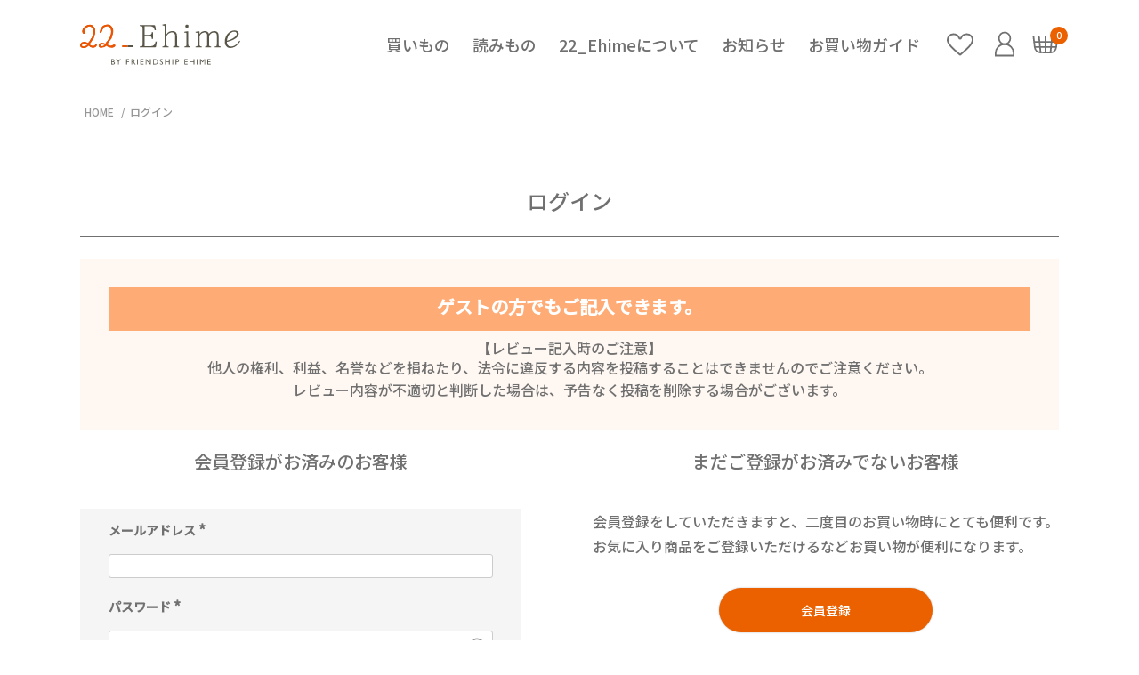

--- FILE ---
content_type: text/html;charset=UTF-8
request_url: https://www.22ehime.jp/p/login?redirect=%2Fp%2Fproduct%2Freview%2Fgd154%2Fwrite&type=review
body_size: 10693
content:
<!DOCTYPE html>
<html lang="ja"><head>
  <meta charset="UTF-8">
  
  <meta name="_csrf" content="unOSvrziZls9dwIZJ5mfzo2P0H7mkcVriEK8R7FLWR1zALzA3xakiIuEBWgQQWcrF7Srqu65_RzWqfBG6nbdd4IpOC0VN42j">
  
  <title>ログイン | 22_Ehime</title>
  <meta name="viewport" content="width=device-width">


  
  <link rel="stylesheet" href="https://fse22ehime.itembox.design/system/fs_style.css?t=20251118042552">
  <link rel="stylesheet" href="https://fse22ehime.itembox.design/generate/theme1/fs_theme.css?t=20251118042552">
  <link rel="stylesheet" href="https://fse22ehime.itembox.design/generate/theme1/fs_original.css?t=20251118042552">
  
  
  
  
  
  
  <script>
    window._FS=window._FS||{};_FS.val={"trackingParameterNames":["rd_code"],"tiktok":{"enabled":false,"pixelCode":null},"recaptcha":{"enabled":false,"siteKey":null},"clientInfo":{"memberId":"guest","fullName":"ゲスト","lastName":"","firstName":"ゲスト","nickName":"ゲスト","stageId":"","stageName":"","subscribedToNewsletter":"false","loggedIn":"false","totalPoints":"","activePoints":"","pendingPoints":"","purchasePointExpiration":"","specialPointExpiration":"","specialPoints":"","pointRate":"","companyName":"","membershipCardNo":"","wishlist":"","prefecture":""},"enhancedEC":{"ga4Dimensions":{"userScope":{"login":"{@ member.logged_in @}","stage":"{@ member.stage_order @}"}},"amazonCheckoutName":"Amazon Pay","measurementId":"G-R1LZNDDLXM","trackingId":"UA-223568643-1","dimensions":{"dimension1":{"key":"log","value":"{@ member.logged_in @}"},"dimension2":{"key":"mem","value":"{@ member.stage_order @}"}}},"shopKey":"fse22ehime","device":"PC","cart":{"stayOnPage":false}};
  </script>
  
  <script src="/shop/js/webstore-nr.js?t=20251118042552"></script>
  <script src="/shop/js/webstore-vg.js?t=20251118042552"></script>
  
  
  
  
  
  
    <meta property="og:title" content="ログイン | 22_Ehime">
    <meta property="og:type" content="website">
    <meta property="og:url" content="https://www.22ehime.jp/p/login?redirect&#x3D;%2Fp%2Fproduct%2Freview%2Fgd154%2Fwrite&amp;type&#x3D;review">
    <meta property="og:image" content="https://fse22ehime.itembox.design/item/ogp.jpg?d&#x3D;20220315120806">
    <meta property="og:site_name" content="22_Ehime">
  
  
  
    <script type="text/javascript" >
      document.addEventListener('DOMContentLoaded', function() {
        _FS.CMATag('{"fs_member_id":"{@ member.id @}","fs_page_kind":"other"}')
      })
    </script>
  
  
  

<link rel="stylesheet" href="https://www.22ehime.jp/demo/cmn/css/swiper-bundle.min.css" />
<link rel="stylesheet" href="https://www.22ehime.jp/demo/cmn/css/style.css?240221" />
<link rel="preconnect" href="https://fonts.googleapis.com">
<link rel="preconnect" href="https://fonts.gstatic.com" crossorigin>
<link href="https://fonts.googleapis.com/css2?family=Noto+Sans+JP:wght@500&family=Shippori+Mincho:wght@500&display=swap" rel="stylesheet">

<link rel="apple-touch-icon" sizes="180x180" href="https://www.22ehime.jp/demo/cmn/img/favicons/apple-touch-icon.png">
<link rel="icon" type="image/png" sizes="32x32" href="https://www.22ehime.jp/demo/cmn/img/favicons/favicon-32x32.png">
<link rel="icon" type="image/png" sizes="16x16" href="https://www.22ehime.jp/demo/cmn/img/favicons/favicon-16x16.png">
<link rel="manifest" href="https://www.22ehime.jp/demo/cmn/img/favicons/site.webmanifest">
<link rel="mask-icon" href="https://www.22ehime.jp/demo/cmn/img/favicons/safari-pinned-tab.svg" color="#5bbad5">
<meta name="msapplication-TileColor" content="#da532c">
<meta name="theme-color" content="#ffffff">


<script async src="https://www.googletagmanager.com/gtag/js?id=G-R1LZNDDLXM"></script>

<script><!--
_FS.setTrackingTag('%3C%21--+Meta+Pixel+Code+--%3E%0A%3Cscript%3E%0A%21function%28f%2Cb%2Ce%2Cv%2Cn%2Ct%2Cs%29%0A%7Bif%28f.fbq%29return%3Bn%3Df.fbq%3Dfunction%28%29%7Bn.callMethod%3F%0An.callMethod.apply%28n%2Carguments%29%3An.queue.push%28arguments%29%7D%3B%0Aif%28%21f._fbq%29f._fbq%3Dn%3Bn.push%3Dn%3Bn.loaded%3D%210%3Bn.version%3D%272.0%27%3B%0An.queue%3D%5B%5D%3Bt%3Db.createElement%28e%29%3Bt.async%3D%210%3B%0At.src%3Dv%3Bs%3Db.getElementsByTagName%28e%29%5B0%5D%3B%0As.parentNode.insertBefore%28t%2Cs%29%7D%28window%2C+document%2C%27script%27%2C%0A%27https%3A%2F%2Fconnect.facebook.net%2Fen_US%2Ffbevents.js%27%29%3B%0Afbq%28%27init%27%2C+%271359854034520769%27%29%3B%0Afbq%28%27track%27%2C+%27PageView%27%29%3B%0A%3C%2Fscript%3E%0A%3Cnoscript%3E%3Cimg+height%3D%221%22+width%3D%221%22+style%3D%22display%3Anone%22%0Asrc%3D%22https%3A%2F%2Fwww.facebook.com%2Ftr%3Fid%3D1359854034520769%26ev%3DPageView%26noscript%3D1%22%0A%2F%3E%3C%2Fnoscript%3E%0A%3C%21--+End+Meta+Pixel+Code+--%3E%0A%3Cscript%3E%0Afunction+getCookie%28key%29+%7B%0A++const+cookies+%3D+document.cookie.split%28%27%3B%27%29%0A++const+foundCookie+%3D+cookies.find%28%0A++++%28cookie%29+%3D%3E+cookie.split%28%27%3D%27%29%5B0%5D.trim%28%29+%3D%3D%3D+key.trim%28%29%0A++%29%0A++if+%28foundCookie%29+%7B%0A++++const+cookieValue+%3D+decodeURIComponent%28foundCookie.split%28%27%3D%27%29%5B1%5D%29%0A++++return+cookieValue%0A++%7D%0A%7D%0A%0A%2F%2F+URL%E3%82%92%E5%8F%96%E5%BE%97%0Alet+af_url+%3D+new+URL%28window.location.href%29%3B%0A%2F%2F+URLSearchParams%E3%82%AA%E3%83%96%E3%82%B8%E3%82%A7%E3%82%AF%E3%83%88%E3%82%92%E5%8F%96%E5%BE%97%0Alet+af_params+%3D+af_url.searchParams%3B%0Alet+rd_code+%3D+af_params.get%28%27rd_code%27%29%3B%0A%0Aif%28rd_code+%21%3D%3D+null%29+%7B%0A+document.cookie+%3D+%27rd_code%3D%27%2Brd_code%3B%0A%0A+const+myCookieValue+%3D+getCookie%28%27rd_code%27%29%3B%0A+console.log%28getCookie%28%27rd_code%27%29%29%3B%0A%7D%0A%3C%2Fscript%3E%0A%3C%21--+Google+tag+%28gtag.js%29+--%3E%0A%3Cscript+async+src%3D%22https%3A%2F%2Fwww.googletagmanager.com%2Fgtag%2Fjs%3Fid%3DAW-16804913647%22%3E%3C%2Fscript%3E%0A%3Cscript%3E%0A++window.dataLayer+%3D+window.dataLayer+%7C%7C+%5B%5D%3B%0A++function+gtag%28%29%7BdataLayer.push%28arguments%29%3B%7D%0A++gtag%28%27js%27%2C+new+Date%28%29%29%3B%0A%0A++gtag%28%27config%27%2C+%27AW-16804913647%27%2C+%7B+%27+allow_enhanced_conversions%27%3Atrue+%7D%29%3B%0A%3C%2Fscript%3E%0A');
--></script>
</head>
<body class="fs-body-review-login" id="fs_ReviewLogin">

<div class="fs-l-page">
<header>
<div class="largeContainer">

<header class="header">
    <div class="header_inner">
        <div class="headerMain">
            <div class="headerMain_logo"><a href="https://www.22ehime.jp"><img src="https://www.22ehime.jp/demo/cmn/img/common/pic_logo.svg" alt=""></a></div>
            <div class="headerMain_right">

                <div class="headerNavi">
                    <div class="headerNavi_item js-pc-nav">
                        <div class="headerNavi_parent"><a href="javascript:void(0)">買いもの</a></div>

                        <div class="subHeadMenu">
                            <div class="subHeadMenu_inner">

                                <div class="subHeadMenuNaViBtn">
                                    <div class="subHeadMenuNaViBtn_item active">商品カテゴリから探す</div>
                                    <div class="subHeadMenuNaViBtn_item">シーンから探す</div>
                                    <div class="subHeadMenuNaViBtn_item">つくり手から探す</div>
                                    <div class="subHeadMenuNaViBtn_item">キュレーターから探す</div>
                                </div>
                                <!-- /.subHeadMenuNaViBtn -->
                                <div class="subHeadMenuNaViBtnWrap">
                                    <div class="subHeadMenuNaViBtnWrap_item active">
                                        <div class="subHeadMenuNaViBtnWrap_more"><a href="/c/cat001">商品カテゴリー一覧</a></div>
                                        <div class="subHeadMenuMain">
                                            <div class="subHeadMenuMain_item">
                                                <dl class="subHeadMenuMain_list">
                                                    <dt><a href="/c/cat001/food/"><img src="https://www.22ehime.jp/demo/cmn/img/gnav/caticon/caticon_food.png" alt="">食べもの</a></dt>
                                                    <dd>
                                                        <ul class="subHeadMenuMain_sublist">
                                                            <li><a href="/c/cat001/food/meat">肉</a></li>
                                                            <li><a href="/c/cat001/food/fish">魚介類</a></li>
                                                            <li><a href="/c/cat001/food/noodles">めん類</a></li>
                                                            <li><a href="/c/cat001/food/sweets">スイーツ・パン</a></li>
                                                            <li><a href="/c/cat001/food/fruits">果物ジャム類</a></li>
                                                            <li><a href="/c/cat001/food/dairy">乳製品</a></li>
                                                            <li><a href="/c/cat001/food/soup">スープ</a></li>
                                                            <li><a href="/c/cat001/food/seasoning">調味料</a></li>
                                                            <li><a href="/c/cat001/food/rice">米</a></li>
                                                            <li><a href="/c/cat001/food/other">その他</a></li>
                                                        </ul>
                                                    </dd>
                                                </dl>
                                            </div>
                                            <div class="subHeadMenuMain_item">
                                                <dl class="subHeadMenuMain_list">
                                                    <dt><a href="/c/cat001/drink"><img src="https://www.22ehime.jp/demo/cmn/img/gnav/caticon/caticon_drink.png" alt="">飲みもの</a></dt>
                                                    <dd>
                                                        <ul class="subHeadMenuMain_sublist">
                                                            <li><a href="/c/cat001/drink/beer">ビール</a></li>
                                                            <li><a href="/c/cat001/drink/sake">日本酒・焼酎</a></li>
                                                            <li><a href="/c/cat001/drink/liqueur">果実酒・リキュール</a></li>
                                                            <li><a href="/c/cat001/drink/wine">ワイン</a></li>
                                                            <li><a href="/c/cat001/drink/tea">お茶・紅茶</a></li>
                                                            <li><a href="/c/cat001/drink/coffee">コーヒー</a></li>
                                                            <li><a href="/c/cat001/drink/juice">ジュース</a></li>

                                                        </ul>
                                                    </dd>
                                                </dl>
                                            </div>
                                            <div class="subHeadMenuMain_item">
                                                <dl class="subHeadMenuMain_list">
                                                    <dt><a href="/c/cat001/tableware"><img src="https://www.22ehime.jp/demo/cmn/img/gnav/caticon/caticon_tableware.png" alt="">食器・キッチン</a></dt>
                                                    <dd>
                                                        <ul class="subHeadMenuMain_sublist">
                                                            <li><a href="/c/cat001/tableware/utsuwa">うつわ</a></li>
                                                            <li><a href="/c/cat001/tableware/tableware-other">その他</a></li>
                                                        </ul>
                                                    </dd>
                                                </dl>
                                            </div>

                                            <div class="subHeadMenuMain_item">
                                                <dl class="subHeadMenuMain_list">
                                                    <dt><a href="/c/cat001/life"><img src="https://www.22ehime.jp/demo/cmn/img/gnav/caticon/caticon_life.png" alt="">生活雑貨</a></dt>
                                                    <dd>
                                                        <ul class="subHeadMenuMain_sublist">
                                                            <li><a href="/c/cat001/life/towel">タオル</a></li>
                                                            <li><a href="/c/cat001/life/life-other">その他</a></li>
                                                        </ul>
                                                    </dd>
                                                </dl>
                                            </div>
                                            <div class="subHeadMenuMain_item">
                                                <dl class="subHeadMenuMain_list" style="margin-bottom:20px;">
                                                    <dt><a href="/c/cat001/accessory-cosme"><img src="https://www.22ehime.jp/demo/cmn/img/gnav/caticon/caticon_cosme.png" alt="">アクセサリー・コスメ</a></dt>
                                                </dl>

                                                <dl class="subHeadMenuMain_list">
                                                    <dt><a href="/c/cat001/original-other"><img src="https://www.22ehime.jp/demo/cmn/img/gnav/caticon/caticon_original_other2024.png" alt="">カタログ・その他</a></dt>
                                                </dl>

                                            </div>
                                            <!-- /.subHeadMenuMain -->
                                        </div>
                                    </div>

                                    <div class="subHeadMenuNaViBtnWrap_item">
                                        <div class="subHeadMenuNaViBtnWrap_more"><a href="/c/cat004">シーン一覧</a></div>
                                        <div class="subHeadMenuMain">
                                            <div class="subHeadMenuMain_item">
                                                <dl class="subHeadMenuMain_list">
                                                    <dt><a href="/c/cat004/gift"><img src="https://www.22ehime.jp/demo/cmn/img/gnav/sceneicon/sceneicon_gift.png" alt="">贈り物</a></dt>
                                                    <dd>
                                                        <ul class="subHeadMenuMain_sublist">
                                                            <li><a href="/c/cat004/gift/celebration">お祝いに</a></li>
                                                            <!--<li><a href="/c/cat004/gift/superior">目上の方に</a></li>-->
                                                            <li><a href="/c/cat004/gift/petit">プチギフトに</a></li>
                                                        </ul>
                                                    </dd>
                                                </dl>
                                            </div>


                                            <div class="subHeadMenuMain_submain">
                                                <div class="subHeadMenuMain_submainMain">
                                                    <div class="subHeadMenuMain_submainMain-item"><a href="/c/cat004/yourself"><img src="https://www.22ehime.jp/demo/cmn/img/gnav/sceneicon/sceneicon_yourself.png" alt="">自分へのご褒美に</a></div>
                                                    <div class="subHeadMenuMain_submainMain-item"><a href="/c/cat004/everyday"><img src="https://www.22ehime.jp/demo/cmn/img/gnav/sceneicon/sceneicon_everiday.png" alt="">普段づかいに</a></div>
                                                    <!--<div class="subHeadMenuMain_submainMain-item"><a href="/c/cat004/sample"><img src="https://www.22ehime.jp/demo/cmn/img/gnav/sceneicon/sceneicon_sample.png" alt="">お試し購入</a></div>-->
                                                </div>

                                            </div>
                                            <!-- /.subHeadMenuMain -->
                                        </div>
                                    </div>

                                    <div class="subHeadMenuNaViBtnWrap_item">
                                        <div class="subHeadMenuNaViBtnWrap_more"><a href="/c/cat003">つくり手一覧</a></div>
                                        <div class="subHeadMenuMain">

                                            <div class="subHeadMenuMain_submain">
                                                <div class="subHeadMenuMain_submainMain subHeadMenuMain_submainMain-all">
                                                    <div class="subHeadMenuMain_submainMain-item"><a href="/c/cat003/s-ishimoto"><img src="https://www.22ehime.jp/demo/cmn/img/gnav/tsukuriteicon/tsukuriteicon_ishimoto.png" alt="">石本 藤雄さんがつくる商品</a></div>
                                                    <!--<div class="subHeadMenuMain_submainMain-item"><a href="/c/cat003/s-kawai"><img src="https://www.22ehime.jp/demo/cmn/img/gnav/tsukuriteicon/tsukuriteicon_kawai.png" alt="">河合 崇さんがつくる商品</a></div>-->
                                                    <div class="subHeadMenuMain_submainMain-item"><a href="/c/cat003/s-endo"><img src="https://www.22ehime.jp/demo/cmn/img/gnav/tsukuriteicon/tsukuriteicon_endou.png" alt="">遠藤 裕人・愛さんがつくる商品</a></div>
                                                    <div class="subHeadMenuMain_submainMain-item"><a href="/c/cat003/s-ii"><img src="https://www.22ehime.jp/demo/cmn/img/gnav/tsukuriteicon/tsukuriteicon_ii.png" alt="">井伊 敏郎さんがつくる商品</a></div>
                                                </div>
                                            </div>
                                            <!-- /.subHeadMenuMain -->
                                        </div>
                                    </div>

                                    <div class="subHeadMenuNaViBtnWrap_item">
                                        <div class="subHeadMenuNaViBtnWrap_more"><a href="/c/cat002">キュレーター一覧</a></div>
                                        <div class="subHeadMenuMain">

                                            <div class="subHeadMenuMain_submain">
                                                <div class="subHeadMenuMain_submainMain subHeadMenuMain_submainMain-all">
                                                    <div class="subHeadMenuMain_submainMain-item"><a href="/c/cat002/c-ishimoto"><img src="https://www.22ehime.jp/demo/cmn/img/gnav/curaicon/curaicon_ishimoto.png" alt="">石本 藤雄さんがおすすめする商品<a href="/c/cat002/c-kawai"></a></div>
                                                    <!--<div class="subHeadMenuMain_submainMain-item"><a href="/c/cat002/c-kawai"><img src="https://www.22ehime.jp/demo/cmn/img/gnav/curaicon/curaicon_kawai.png" alt="">河合 崇さんがおすすめする商品</a></div>-->
                                                    <div class="subHeadMenuMain_submainMain-item"><a href="/c/cat002/c-maguchi"><img src="https://www.22ehime.jp/demo/cmn/img/gnav/curaicon/curaicon_maguchi.png" alt="">間口 一就さんがおすすめする商品</a></div>
                                                </div>
                                            </div>
                                            <!-- /.subHeadMenuMain -->
                                        </div>
                                    </div>

                                </div>
                                <!-- /.subHeadMenuNaViBtnWrap -->
                            </div>
                        </div>
                        <!-- /.subHeadMenu -->

                    </div>
                    <div class="headerNavi_item">
                        <div class="headerNavi_parent"><a href="/story/">読みもの</a></div>
                    </div>
                    <div class="headerNavi_item">
                        <div class="headerNavi_parent"><a href="/f/overview">22_Ehimeについて</a></div>
                    </div>
                    <div class="headerNavi_item">
                        <div class="headerNavi_parent"><a href="/story/information/">お知らせ</a></div>
                    </div>
                    <div class="headerNavi_item">
                        <div class="headerNavi_parent"><a href="/f/guide">お買い物ガイド</a></div>
                    </div>
                </div>
                <!-- /.headerNavi -->
                <div class="headerNaviIcon">

                    <div class="headerNaviIcon_item headerNaviIcon_item-01">
                        <a href="/my/wishlist">
                            <svg xmlns="http://www.w3.org/2000/svg" width="31.271" height="26" viewBox="0 0 31.271 26">
                                <g transform="translate(-3206.792 69.476)">
                                    <path d="M988.762,1865.517a5.8,5.8,0,0,0-4.073,1.642,5.564,5.564,0,0,0-1.689,4.019c0,2.358,2.242,5.336,4.123,7.419a80.175,80.175,0,0,0,7.851,7.271c.635.534,1.192,1,1.661,1.411.469-.409,1.026-.878,1.661-1.411a80.173,80.173,0,0,0,7.851-7.271c1.881-2.083,4.123-5.061,4.123-7.418a5.564,5.564,0,0,0-1.689-4.02,5.8,5.8,0,0,0-4.073-1.642c-1.738,0-4.8.477-5.774,3.67l-.021.07-.031.079a2.15,2.15,0,0,1-4.085.023l-.031-.078-.024-.076a4.85,4.85,0,0,0-2.095-2.766,7.023,7.023,0,0,0-3.685-.922m0-2c3.49,0,6.574,1.557,7.687,5.087.038.094.075.223.186.223s.15-.129.186-.223c1.077-3.53,4.2-5.087,7.687-5.087a7.686,7.686,0,0,1,7.762,7.661c0,6.841-12.361,15.646-15.125,18.339h-1.021c-2.764-2.693-15.125-11.5-15.125-18.339A7.686,7.686,0,0,1,988.762,1863.517Z" transform="translate(2225.792 -1932.993)" fill="#707070" />
                                </g>
                            </svg>
                        </a>
                    </div>

                    <div class="headerNaviIcon_item headerNaviIcon_item-02">
                        <div class="fs-clientInfo">
                            <span class="logout my-{@ member.logged_in @}">
                                <a href="/my/top">
                                    <svg width="24.825" height="31.347" viewBox="0 0 24.825 31.347">
                                        <g transform="translate(-3422.619 141.347)">
                                            <g>
                                                <ellipse cx="7.191" cy="7.444" rx="7.191" ry="7.444" transform="translate(3427.84 -140.347)" fill="none" stroke="#707070" stroke-miterlimit="10" stroke-width="2" />
                                                <path d="M1440.913,98.035a11.416,11.416,0,1,0-22.825,0v2.781h22.825Z" transform="translate(2005.531 -211.815)" fill="none" stroke="#707070" stroke-miterlimit="10" stroke-width="2" />
                                            </g>
                                        </g>
                                    </svg>
                                </a>
                            </span>

                            <span class="login my-{@ member.logged_in @}">
                                <a href="/my/top">
                                    <svg width="24.825" height="31.347" viewBox="0 0 24.825 31.347">
                                        <g transform="translate(-3422.619 141.347)">
                                            <g>
                                                <ellipse cx="7.191" cy="7.444" rx="7.191" ry="7.444" transform="translate(3427.84 -140.347)" fill="none" stroke="#707070" stroke-miterlimit="10" stroke-width="2" />
                                                <path d="M1440.913,98.035a11.416,11.416,0,1,0-22.825,0v2.781h22.825Z" transform="translate(2005.531 -211.815)" fill="none" stroke="#707070" stroke-miterlimit="10" stroke-width="2" />
                                            </g>
                                        </g>
                                    </svg>
                                </a>
                            </span>
                        </div>
                    </div>

                    <div class="headerNaviIcon_item headerNaviIcon_item-03">
                        <a href="/p/cart">
                            <div class="headerNaviIcon_count"><span class="fs-client-cart-count"></span></div>
                            <svg width="32.235" height="22.138" viewBox="0 0 32.235 22.138">
                                <g transform="translate(-3471.89 135.493)">
                                    <path d="M1452.5-79.291l-1.77,13.1c-.514,3.807-3.428,6.608-6.837,6.571l-13.119-.141c-3.409-.037-6.276-2.9-6.726-6.717L1422.5-79.614" transform="translate(2050.499 -54.769)" fill="none" stroke="#707070" stroke-linecap="round" stroke-miterlimit="10" stroke-width="2" />
                                    <line x1="1.981" y2="19.783" transform="translate(3494.171 -134.232)" fill="none" stroke="#707070" stroke-linecap="round" stroke-miterlimit="10" stroke-width="2" />
                                    <line x1="1.981" y1="19.783" transform="translate(3479.849 -134.232)" fill="none" stroke="#707070" stroke-linecap="round" stroke-miterlimit="10" stroke-width="2" />
                                    <line y1="19.783" transform="translate(3488 -134.232)" fill="none" stroke="#707070" stroke-linecap="round" stroke-miterlimit="10" stroke-width="2" />
                                    <line x2="27.362" transform="translate(3474.319 -127.635)" fill="none" stroke="#707070" stroke-linecap="round" stroke-miterlimit="10" stroke-width="2" />
                                    <line id="線_5" data-name="線 5" x2="24.721" transform="translate(3475.64 -121.281)" fill="none" stroke="#707070" stroke-linecap="round" stroke-miterlimit="10" stroke-width="2" />
                                </g>
                            </svg>
                        </a>
                    </div>
                </div>
                <!-- /.headerNaviIcon -->

            </div>
        </div>
        <!-- /.headerMain -->
    </div>
</header>
    <!-- /.header -->
    
    <div class="menuBtn">
        <span></span>
        <span></span>
        <span></span>
    </div>
    
    <div class="spSubMenu">
        <div class="spSubMenu_inner">
    
            <div class="spSubMenuMain">
    
                <div class="spSubMenuMain_item">
                    <div class="spSubMenuMain_parent active"><a href="">買いもの</a></div>
                    <div class="spSubMenuMainParentMain active">
                        <dl class="spSubMenuMainParentMain_list">
                            <dt class="spSubMenuMainParentMain_list-parent"><a href="#" class="active">カテゴリから探す</a></dt>
                            <dd class="spSubMenuMainParentMain_list-main active">
                                <dl class="spSubMenuMainParentMain_sublistmore">
                                    <dt><a href="/c/cat001/food/"><img src="https://www.22ehime.jp/demo/cmn/img/gnav/caticon/caticon_food.png" alt="">食べもの</a></dt>
                                    <dd>
                                        <ul class="subHeadMenuMain_sublist">
                                            <li><a href="/c/cat001/food/meat">肉</a></li>
                                            <li><a href="/c/cat001/food/fish">魚介類</a></li>
                                            <li><a href="/c/cat001/food/noodles">めん類</a></li>
                                            <li><a href="/c/cat001/food/sweets">スイーツ・パン</a></li>
                                            <li><a href="/c/cat001/food/fruits">果物ジャム類</a></li>
                                            <li><a href="/c/cat001/food/dairy">乳製品</a></li>
                                            <li><a href="/c/cat001/food/soup">スープ</a></li>
                                            <li><a href="/c/cat001/food/seasoning">調味料</a></li>
                                            <li><a href="/c/cat001/food/rice">米</a></li>
                                            <li><a href="/c/cat001/food/other">その他</a></li>
                                        </ul>
                                    </dd>

                                    <dt><a href="/c/cat001/drink"><img src="https://www.22ehime.jp/demo/cmn/img/gnav/caticon/caticon_drink.png" alt="">飲みもの・お酒</a></dt>
                                    <dd>
                                        <ul class="subHeadMenuMain_sublist">
                                            <li><a href="/c/cat001/drink/beer">ビール</a></li>
                                            <li><a href="/c/cat001/drink/sake">日本酒・焼酎</a></li>
                                            <li><a href="/c/cat001/drink/liqueur">果実酒・リキュール</a></li>
                                            <li><a href="/c/cat001/drink/wine">ワイン</a></li>
                                            <li><a href="/c/cat001/drink/tea">お茶・紅茶</a></li>
                                            <li><a href="/c/cat001/drink/coffee">コーヒー</a></li>
                                            <li><a href="/c/cat001/drink/juice">ジュース</a></li>
                                        </ul>
                                    </dd>
                                    
                                    <dt><a href="/c/cat001/tableware"><img src="https://www.22ehime.jp/demo/cmn/img/gnav/caticon/caticon_tableware.png" alt="">食器・キッチン</a></dt>
                                    <dd>
                                        <ul class="subHeadMenuMain_sublist">
                                            <li><a href="/c/cat001/tableware/utsuwa">うつわ</a></li>
                                            <li><a href="/c/cat001/tableware/tableware-other">その他</a></li>
                                        </ul>
                                    </dd>

                                    <dt><a href="/c/cat001/life"><img src="https://www.22ehime.jp/demo/cmn/img/gnav/caticon/caticon_life.png" alt="">生活雑貨</a></dt>
                                    <dd>
                                        <ul class="subHeadMenuMain_sublist">
                                            <li><a href="/c/cat001/life/towel">タオル</a></li>
                                            <li><a href="/c/cat001/life/life-other">その他</a></li>
                                        </ul>
                                    </dd>

                                    <div class="subHeadMenuMain_submain">
                                        <div class="subHeadMenuMain_submainMain">
                                            <div class="subHeadMenuMain_submainMain-item"><a href="/c/cat001/accessory-cosme"><img src="https://www.22ehime.jp/demo/cmn/img/gnav/caticon/caticon_cosme.png" alt="">アクセサリー・コスメ</a></div>
                                            <div class="subHeadMenuMain_submainMain-item"><a href="/c/cat001/original-other"><img src="https://www.22ehime.jp/demo/cmn/img/gnav/caticon/caticon_original_other2024.png" alt="">カタログ・その他</a></div>
                                        </div>
                                    </div>
                                    <!-- /.subHeadMenuMain -->
                                </dl>
                            </dd>
                        </dl>
    
                        <dl class="spSubMenuMainParentMain_list">
                            <dt class="spSubMenuMainParentMain_list-parent"><a href="">シーンから探す</a></dt>
                            <dd class="spSubMenuMainParentMain_list-main">
                                <dl class="spSubMenuMainParentMain_sublistmore">
                                    <dt><a href="/c/cat004/gift"><img src="https://www.22ehime.jp/demo/cmn/img/gnav/sceneicon/sceneicon_gift.png" alt="">贈り物</a></dt>
                                    <dd>
                                        <ul class="subHeadMenuMain_sublist">
                                            <li><a href="/c/cat004/gift/celebration">お祝いに</a></li>
                                            <li><a href="/c/cat004/gift/superior">目上の方に</a></li>
                                            <li><a href="/c/cat004/gift/petit">プチギフトに</a></li>
                                        </ul>
                                    </dd>
                                </dl>
                            </dd>
                        </dl>
    
                        <dl class="spSubMenuMainParentMain_list">
                            <dt class="spSubMenuMainParentMain_list-parent"><a href="">つくり手から探す</a></dt>
                            <dd class="spSubMenuMainParentMain_list-main">
    
                                <div class="subHeadMenuMain_submain subHeadMenuMain_submain-sp">
                                    <div class="subHeadMenuMain_submainMain subHeadMenuMain_submainMain-all">
                                        <div class="subHeadMenuMain_submainMain-item"><a href="/c/cat003/s-ishimoto"><img src="https://www.22ehime.jp/demo/cmn/img/gnav/tsukuriteicon/tsukuriteicon_ishimoto.png" alt="">石本藤雄さんがつくる商品</a></div>
                                        <!--<div class="subHeadMenuMain_submainMain-item"><a href="/c/cat003/s-kawai"><img src="https://www.22ehime.jp/demo/cmn/img/gnav/tsukuriteicon/tsukuriteicon_kawai.png" alt="">河合崇さんがつくる商品</a></div>-->
                                        <div class="subHeadMenuMain_submainMain-item"><a href="/c/cat003/s-ii"><img src="https://www.22ehime.jp/demo/cmn/img/gnav/tsukuriteicon/tsukuriteicon_ii.png" alt="">井伊 敏郎さんがつくる商品</a></div>
                                        <div class="subHeadMenuMain_submainMain-item"><a href="/c/cat003/s-endo"><img src="https://www.22ehime.jp/demo/cmn/img/gnav/tsukuriteicon/tsukuriteicon_endou.png" alt="">遠藤裕人・遠藤愛さんがつくる商品</a></div>
                                    </div>
                                </div>
                                <!-- /.subHeadMenuMain -->
                            </dd>
                        </dl>
    
                        <dl class="spSubMenuMainParentMain_list">
                            <dt class="spSubMenuMainParentMain_list-parent"><a href="">キュレーターから探す</a></dt>
                            <dd class="spSubMenuMainParentMain_list-main">
    
                                <div class="subHeadMenuMain_submain subHeadMenuMain_submain-sp">
                                    <!--<div class="subHeadMenuMain_submainMain subHeadMenuMain_submainMain-all">
                                        <div class="subHeadMenuMain_submainMain-item"><a href="/c/cat002/c-kawai"><img src="https://www.22ehime.jp/demo/cmn/img/gnav/curaicon/curaicon_kawai.png" alt="">河合崇さんがおすすめする商品</a></div>-->
                                        <div class="subHeadMenuMain_submainMain-item"><a href="/c/cat002/c-ishimoto"><img src="https://www.22ehime.jp/demo/cmn/img/gnav/curaicon/curaicon_ishimoto.png" alt="">石本藤雄さんがおすすめする商品</a></div>
                                        <div class="subHeadMenuMain_submainMain-item"><a href="/c/cat002/c-maguchi"><img src="https://www.22ehime.jp/demo/cmn/img/gnav/curaicon/curaicon_maguchi.png" alt="">間口一就さんがおすすめする商品</a></div>
                                    </div>
                                </div>
                                <!-- /.subHeadMenuMain -->
                            </dd>
                        </dl>
                    </div>
                </div>
    
    
                <div class="spSubMenuMain_item">
                    <div class="spSubMenuMain_parent02"><a href="/story/">読みもの</a></div>
                </div>
    
    
                <div class="spSubMenuMain_item">
                    <div class="spSubMenuMain_parent02"><a href="/f/overview">22_EHIMEについて</a></div>
                </div>
            </div>
            <!-- /.spSubMenuMain -->
    
    
            <div class="spSubMenuMain02">
                <ul class="spSubMenuMain02_list">
                    <li><a href="/f/guide">お買いものガイド</a></li>
                    <li><a href="/f/overview">会社概要</a></li>
                    <li><a href="/p/about/terms/">特定商取引法に基づく表示</a></li>
                    <li><a href="/p/about/privacy-policy">プライバシーポリシー</a></li>
                    <li><a href="/p/about/member-agreement">会員規約</a></li>
                    <li><a href="/story/information/">新着情報</a></li>
                    <li><a href="/f/contact">お問い合わせ</a></li>
                </ul>
            </div>
            <!-- /.spSubMenuMain02 -->
    
        </div>
    </div>
    <!-- /.spSubMenu -->
</header>
<!-- **パンくずリストパーツ （システムパーツ） ↓↓ -->
<nav class="fs-c-breadcrumb">
<ol class="fs-c-breadcrumb__list">
<li class="fs-c-breadcrumb__listItem">
<a href="/">HOME</a>
</li>
<li class="fs-c-breadcrumb__listItem">
ログイン
</li>
</ol>
</nav>
<!-- **パンくずリストパーツ （システムパーツ） ↑↑ -->
<div class="subPageContainerWrap"><div id="fs-page-error-container" class="fs-c-panelContainer">
  
  
</div>
<h3 class="commonSubTitle">ログイン</h3>
<div>

<!-- **ゲストパーツ（システムパーツ）↓↓ -->
<section class="fs-c-guestReview">
  <h2 class="fs-c-guestReview__title">ゲストの方でもご記入できます。</h2>
  <div class="fs-c-guestReview__message"><h3>【レビュー記入時のご注意】</h3>
<p>他人の権利、利益、名誉などを損ねたり、法令に違反する内容を投稿することはできませんのでご注意ください。<br>レビュー内容が不適切と判断した場合は、予告なく投稿を削除する場合がございます。</p></div>
  <div class="fs-c-buttonContainer fs-c-buttonContainer--addReview--guest">
    
    
    <a href="/p/product/review/gd154/write?skipLogin&#x3D;true" class="fs-c-button--addReview--guest fs-c-button--secondary">
  <span class="fs-c-button__label">レビューを書く</span>
</a>
    
    
  </div>
</section>
<!-- **ゲストパーツ（システムパーツ）↑↑ -->

<div class="fs-c-loginForm"><section class="fs-c-registeredUsers fs-c-subSection"><!-- **ログインパーツ（システムパーツ）↓↓ -->
<h2 class="fs-c-registeredUsers__title fs-c-subSection__title">会員登録がお済みのお客様</h2>
<div class="fs-c-fsLogin fs-c-inputInformation">
  <form action="/p/login?redirect=/p/product/review/gd154/write&type=review" method="post" name="fs_form" id="fs_form">
    <div class="fs-c-inputInformation__field">
      <fieldset form="fs_form" name="" class="fs-c-fsLoginField">
        <table class="fs-c-inputTable">
          <tbody>
            
            <tr>
              <th class="fs-c-inputTable__headerCell" scope="row">
                <label for="fs_input_mailAddress" class="fs-c-inputTable__label">メールアドレス
                  <span class="fs-c-requiredMark">(必須)</span>
                </label>
              </th>
              <td class="fs-c-inputTable__dataCell">
                <div class="fs-c-inputField">
                  <div class="fs-c-inputField__field">
                    <input type="text" name="mailAddress" id="fs_input_mailAddress" value="">
                  </div>
                </div>
              </td>
            </tr>
            
            <tr>
              <th class="fs-c-inputTable__headerCell" scope="row">
                <label for="fs_input_password" class="fs-c-inputTable__label">パスワード
                  <span class="fs-c-requiredMark">(必須)</span>
                </label>
              </th>
              <td class="fs-c-inputTable__dataCell">
                <div class="fs-c-inputField">
                  <div class="fs-c-inputField__field fs-c-inputGroup">
                    <input type="password" name="password" id="fs_input_password" value="">
                    <button type="button" name="button" class="fs-c-button--displayPassword fs-c-button--particular" aria-label="パスワードマスク切替"></button>
                  </div>
                </div>
              </td>
            </tr>
          </tbody>
        </table>
      </fieldset>
    </div>
    <div class="fs-c-inputInformation__button fs-c-buttonContainer fs-c-buttonContainer--login">
      <button type="submit" class="fs-c-button--login fs-c-button--primary">
  <span class="fs-c-button__label">ログイン</span>
</button>

    </div>


    <input type="hidden" name="_csrf" value="unOSvrziZls9dwIZJ5mfzo2P0H7mkcVriEK8R7FLWR1zALzA3xakiIuEBWgQQWcrF7Srqu65_RzWqfBG6nbdd4IpOC0VN42j" />
  </form>
  <div class="fs-c-inputInformation__link fs-c-textLinkContainer"><a href="/p/forgot-password" class="fs-c-textLink">パスワードをお忘れですか？</a></div>
</div>
<!-- **ログインパーツ（システムパーツ）↑↑ -->

</section>

<!-- **futureshop非会員エリア（システムパーツグループ）↓↓ -->
  <section class="fs-c-newUsers fs-c-subSection">
    
<!-- **会員登録誘導表示（システムパーツ）↓↓ -->
<h2 class="fs-c-newUsers__title fs-c-subSection__title">まだご登録がお済みでないお客様</h2>
<div class="fs-c-newUsers__message fs-c-subSection__message">会員登録をしていただきますと、二度目のお買い物時にとても便利です。<br>お気に入り商品をご登録いただけるなどお買い物が便利になります。</div>
<div class="fs-c-buttonContainer fs-c-buttonContainer--memberRegister">
  
  
    <a href="/p/register?redirect&#x3D;/p/product/review/gd154/write&amp;type&#x3D;review" class="fs-c-button--memberRegister fs-c-button--primary">
  <span class="fs-c-button__label">会員登録</span>
</a>
  
    
</div>
<!-- **会員登録誘導表示（システムパーツ）↑↑ -->

  </section>
<!-- **futureshop非会員エリア（システムパーツグループ）↑↑ -->

</div></div></div>
<footer class="fs-l-footer">
<!--<section class="mailMagSec">
<div class="mailMagSec_inner">
<div class="mailMagSecMain">
<div class="mailMagSecMain_title">Mail Magazine</div>
<div class="mailMagSecMain_main">メールマガジンご登録で、商品の最新情報や、つくり手・推薦人のストーリー、キャンペーン情報などをいち早くお届けします。</div>
<div class="mailMagSecMain_more preview"><a href="javascript:void(0)">準備中</a></div>
<div class="mailMagSecMain_more"><a href="/p/newsletter/subscribe">登録はこちら</a></div>
</div>-->
<!-- /.mailMagSecMain -->
</div>
</section>
<!-- /.mailMagSec -->

<section class="joinSec sponcer">
<div class="joinSec_inner">

<div class="commonTitle"><div class="commonTitle_02">Link/関連リンク</div></div>

<div class="joinSecMain">
<!--<a href="https://www.22ehime.jp/p/register?redirect=/my/top&type=mypage" class="joinSecMain_item" style="width:49%" target="_blank"><img src="https://fse22ehime.itembox.design/item/bnr01.png?t=20260107145457" alt="N-NOSE"></a>-->
<a href="https://www.himegin.co.jp/personal/kouza/handybank/" class="joinSecMain_item" style="width:49%" target="_blank"><img src="https://fse22ehime.itembox.design/item/bnr04.jpg?t=20260107145457" alt="愛媛銀行"></a>
<a href="https://promo.zenplus.jp/22-ehime" class="joinSecMain_item"  style="width:49%"  target="_blank"><img src="https://fse22ehime.itembox.design/item/bnr05.png?t=20260107145457" alt="ZenPlus"></a>
<a href="https://www.ehime-taberu.com/" class="joinSecMain_item"  style="width:49%"  target="_blank"><img src="https://fse22ehime.itembox.design/item/bnr03.jpg?t=20260107145457" alt="えひめこうち食べる通信"></a>
<a href="https://www.rnb.co.jp/ehime-nature/" class="joinSecMain_item"  style="width:49%" target="_blank"><img src="https://fse22ehime.itembox.design/item/bnr02-1.jpg?t=20260107145457" alt="愛媛の自然公園"></a>
</div>

</div>
</section>

<footer class="footer">
    <div class="footer_inner">


        <div class="footerMain">
<div class="footerMain_logo"><a href=""><img src="https://www.22ehime.jp/demo/cmn/img/common/pic_logo_footer.png" alt=""></a></div>

            <div class="footerMain_right">

                <div class="footerMainSubList">
                    <div class="footerMainSubList_left">
                        <div class="footerMainSubList_title"><span>商品を探す</span></div>

                        <div class="footerMainSubListMain">
                            <div class="footerMainSubListMain_item">
                                <dl class="footerMainSubListMain_list">
                                    <!-- <dt>カテゴリから選ぶ</dt> -->
                                    <dd>
                                        <ul>
                                            <li><a href="/c/cat001">商品カテゴリから探す</a></li>
                                            <li><a href="/c/cat004">シーンから探す</a></li>
                                            <li><a href="/c/cat003">つくり手から探す</a></li>
                                            <li><a href="/c/cat002">キュレーターから探す</a></li>
                                        </ul>
                                    </dd>
                                </dl>
                            </div>
                        </div>
                        <!-- /.footerMainSubListMain -->
                    </div>

                    <div class="footerMainSubList_right">
                        <div class="footerMainSubList_title"><span>その他</span></div>
                        <div class="footerMainSubListMain">
                            <div class="footerMainSubListMain_item">
                                <dl class="footerMainSubListMain_list">
                                    <dd>
                                        <ul>
                                            <li><a href="/story/">読みもの</a></li>
                                            <!--<li><a href="/f/overview/">22_Ehimeについて</a></li>-->
                                            <li><a href="/f/guide">お買いものガイド</a></li>
                                            <li><a href="/f/overview">会社概要</a></li>
                                            <li><a href="/p/about/terms/">特定商取引法に基づく表示</a></li>
                                        </ul>
                                    </dd>
                                </dl>
                            </div>
                            <div class="footerMainSubListMain_item">
                                <dl class="footerMainSubListMain_list">
                                    <dd>
                                        <ul>
                                            <li><a href="/p/about/privacy-policy">プライバシーポリシー</a></li>
                                            <li><a href="/p/about/member-agreement">会員規約</a></li>
<li><a href="/p/about/return-policy">返品特約について</a></li>
<li><a href="/f/sns">ソーシャルメディア利用規約</a></li>
                                            <li><a href="/story/information/">新着情報</a></li>
                                            <li><a href="/f/contact">お問い合わせ</a></li>
                                        </ul>
                                    </dd>
                                </dl>
                            </div>
                        </div>
                        <!-- /.footerMainSubListMain -->

                    </div>

                </div>
                <!-- /.footerMainSubList -->


            </div>

        </div>
        <!-- /.footerMain -->

        <div class="footerNsn"><a href="https://www.instagram.com/22_ehime_official/" target="_blank"><img src="https://fse22ehime.itembox.design/item/pic_inst.svg" alt=""></a></div>

        <div class="footerCopy">&copy; friendship Ehime</div>


    </div>
</footer>
<!-- /.footer -->

</div>
<!-- /.largeContainer -->

<!-- javascript -->



</footer>
</div>






<script src="/shop/js/webstore.js?t=20251118042552"></script>
</body></html>

--- FILE ---
content_type: text/css
request_url: https://fse22ehime.itembox.design/generate/theme1/fs_original.css?t=20251118042552
body_size: 921
content:
/* Sponcer  */
.joinSec.sponcer{
padding-top:40px;
margin-bottom:0px;
}

.joinSec.sponcer .joinSecMain_item{
/*width:23%;*/
width: 32%;
}

.joinSec.sponcer .joinSecMain{
justify-content: start;
gap: 30px 20px;
}

/*Join Us*/
.joinSec_inner .joinSecMain_3sec{
display: flex;
width: 100%;
justify-content: start;
gap: 30px 20px;
}
.joinSec_inner .joinSecMain_3sec .joinSecMain_item{
/*width:23%;*/
width: 33%;
}

@media only screen and (max-width: 990px){
.joinSec.sponcer .joinSecMain_item{
width:100%;
}
/*Join Us*/
.joinSec_inner .joinSecMain_3sec{
display: block;
}
.joinSec_inner .joinSecMain_3sec .joinSecMain_item{
/*width:23%;*/
width: 100%;
}
}

.top_new_item .fs-c-mark,
.top_new_item .fs-c-productListItem__control.fs-c-buttonContainer{
display:none;
}

.mailMagSecMain_more.preview a{background:#D0D0D0;}
.desktop .mailMagSecMain_more.preview a:hover{opacity:1;}

.cover-spec p{
font-size:90%;
padding:0 20px;
}

.itemDetailStoryMain p{line-height:1.5;}

.itemDetailInfo_main-text h2{font-size: 18px;margin-top: 40px;margin-bottom: 20px;border-left: 5px solid;padding-left: 12px;}
.itemDetailInfo_main-text h3{margin-top: 40px;margin-bottom: 20px;}
.fs-c-productOption{margin-bottom:25px;}

.fs-c-productMarks{
margin-bottom:10px;
}

.itemDetailInfoNavi .itemDetailInfoNavi_item{
font-size:18px;
}

.fs-l-main {
margin: 0;
display: block;
padding: 0;
max-width: initial;
}

.fs-l-page{
overflow: hidden;
}

.fs-l-pageMain{
max-width: initial;
width: 100%;
}

#fs_ProductDetails .fs-c-breadcrumb{
margin-bottom:0!important;
}

.fs-l-productLayout{
margin-top:60px;
}

.itemDetailHead_title{
font-size:32px!important;
}

.fs-c-productListItem .fs-c-productListItem__productDescription{
display:none;
}

.fs-c-explainList dd{
line-height:1.5;
}

/*Terms*/
.fs-c-orderedList{
line-height:1.5;
}
.tempParts ol li li{
margin-bottom:7px;
padding:0 0 0 30px;
}
.tempParts ol ol{
margin:10px 0 0 ;
}

/*Products_detail*/
.itemDetailInfo_main{
padding-top:20px;
}
.itemDetailInfo{
margin-top:80px;
margin-bottom:40px!important;
}

div.edit_contents{
line-height:1.8;
margin-bottom: 80px;
}

div.edit_contents h2,
.itemDetailInfo_main-text h2{
    font-size: 18px;
margin-top: 40px;
    margin-bottom: 20px;
}

.itemDetailInfo_main-text h2:first-child{
margin-top:0;
}

div.edit_contents h3{
    font-size: 18px;
    margin-bottom: 20px;
}

div.edit_contents ul,
.itemDetailInfo_main-text ul{
list-style: disc;
padding-left:20px;
margin-bottom:20px;
}

.itemDetailInfo_main-text ol{
list-style: decimal;
padding-left:20px;
margin-bottom:20px;
}

/*Cart*/
.fs-c-listedOptionPrice{
font-size:14px!important;}
.fs-c-price__addon{
font-size:14px;}

.fs-p-announcement__title{
margin-bottom:30px;}

.fs-body-review-write .fs-c-reveiwNotes{
padding: 20px 0;
    line-height: 1.8;
}

.subPageContainerWrap{
margin-top:60px!important;
}
}

/*　購入手続き　クーポン利用ボタン調整　*/
.fs-c-checkout-couponStatus.is-inactive{
    font-size: 0.7em;
}
 
.fs-c-checkout-couponStatus.is-active {
    font-size: 1em;
}


--- FILE ---
content_type: text/css
request_url: https://www.22ehime.jp/demo/cmn/css/style.css?240221
body_size: 33794
content:
html,body,div,span,object,iframe,h1,h2,h3,h4,h5,h6,p,blockquote,pre,abbr,address,cite,code,del,dfn,em,img,ins,kbd,q,samp,small,strong,sub,sup,var,b,i,dl,dt,dd,ol,ul,li,fieldset,form,label,legend,table,caption,tbody,tfoot,thead,tr,th,td,article,aside,canvas,details,figcaption,figure,footer,header,hgroup,menu,nav,section,summary,time,mark,audio,video{margin:0;padding:0;border:0;outline:0;font-size:100%;vertical-align:baseline;background:transparent}body{line-height:1}article,aside,details,figcaption,figure,footer,header,hgroup,menu,nav,section{display:block}ol,ul{list-style:none}blockquote,q{quotes:none}blockquote:before,blockquote:after,q:before,q:after{content:"";content:none}a{margin:0;padding:0;font-size:100%;vertical-align:baseline;background:transparent}ins{background-color:#ff9;color:#000;text-decoration:none}mark{background-color:#ff9;color:#000;font-style:italic;font-weight:bold}del{text-decoration:line-through}abbr[title],dfn[title]{border-bottom:1px dotted;cursor:help}table{border-collapse:collapse;border-spacing:0}hr{display:block;height:1px;border:0;border-top:1px solid #ccc;margin:1em 0;padding:0}input,select{vertical-align:middle}img{vertical-align:top;font-size:0;line-height:0;max-width:100%;height:auto}img[src$=".svg"]{width:100%}[type=hidden]:focus,[type=text]:focus,[type=search]:focus,[type=tel]:focus,[type=url]:focus,[type=email]:focus,[type=password]:focus,[type=datetime]:focus,[type=date]:focus,[type=month]:focus,[type=week]:focus,[type=time]:focus,[type=datetime-local]:focus,[type=number]:focus,select:focus,textarea:focus{border-color:currentColor !important;border-color:initial !important;box-shadow:none !important;outline:none}body{color:#707070;position:relative;background:#fff;font-family:"Noto Sans JP",sans-serif;position:relative;padding-top:100px}div::-moz-selection,p::-moz-selection,h1::-moz-selection,h2::-moz-selection,h3::-moz-selection,h4::-moz-selection,h5::-moz-selection,span::-moz-selection,dt::-moz-selection,dd::-moz-selection,img::-moz-selection,strong::-moz-selection,li::-moz-selection,a::-moz-selection{background:#fffe86;color:#000}div::selection,p::selection,h1::selection,h2::selection,h3::selection,h4::selection,h5::selection,span::selection,dt::selection,dd::selection,img::selection,strong::selection,li::selection,a::selection{background:#fffe86;color:#000}div::-moz-selection,p::-moz-selection,h1::-moz-selection,h2::-moz-selection,h3::-moz-selection,h4::-moz-selection,h5::-moz-selection,dt::-moz-selection,dd::-moz-selection,img::-moz-selection,span::-moz-selection,strong::-moz-selection,li::-moz-selection,a::-moz-selection{background:#fffe86;color:#000}button,input,select,textarea{color:#707070;outline:none}button{cursor:pointer}::-moz-selection{background:#b3d4fc;text-shadow:none}::selection{background:#b3d4fc;text-shadow:none}audio,canvas,img,video{vertical-align:middle}fieldset{border:0;margin:0;padding:0}textarea{resize:none}a{color:#707070;text-decoration:none}a:hover{text-decoration:underline}@media only screen and (max-width: 990px){a:hover{text-decoration:none}}p{margin:0 0 1em}label,select,input[type=submit]{cursor:pointer}*,*:before,*:after{box-sizing:border-box}a:active img.over,.desktop a:hover img.over{opacity:.8;filter:alpha(opacity=80);cursor:pointer}@media only screen and (max-width: 990px){a:active img.over,.desktop a:hover img.over{opacity:1;filter:alpha(opacity=100)}}img{max-width:100%;height:auto}img[src$=".svg"]{width:100%}address{font-style:normal}.largeContainer{overflow:hidden;max-width:1920px;margin:0 auto;overflow:hidden}.largeContainer_inner{border:1px solid #1a1311;padding-right:50px;position:relative;min-height:100vh;overflow:hidden}.subPageContainerWrap{max-width:1100px;margin:0 auto 80px}.subPageContainerWrap .fs-c-button--registerAndContinue{font-size:14px;border-radius:100px;display:-ms-flexbox;display:flex;background:#eb6100;color:#fff;height:50px;-ms-flex-align:center;align-items:center;-ms-flex-pack:center;justify-content:center;border:none;padding:0;transition:opacity .2s ease-in-out;cursor:pointer;opacity:1;filter:alpha(opacity=100)}@media only screen and (max-width: 990px){.subPageContainerWrap .fs-c-button--registerAndContinue{opacity:1;filter:alpha(opacity=100)}}.subPageContainerWrap .fs-c-button--registerAndContinue:active,.desktop .subPageContainerWrap .fs-c-button--registerAndContinue:hover{text-decoration:none;opacity:.7;filter:alpha(opacity=70)}@media only screen and (max-width: 990px){.subPageContainerWrap .fs-c-button--registerAndContinue:active,.desktop .subPageContainerWrap .fs-c-button--registerAndContinue:hover{opacity:1;filter:alpha(opacity=100)}}.subPageContainerWrap .fs-c-button--secondary{font-size:14px;border-radius:100px;display:-ms-flexbox;display:flex;background:#eb6100;color:#fff;height:50px;-ms-flex-align:center;align-items:center;-ms-flex-pack:center;justify-content:center;border:none;padding:0;transition:opacity .2s ease-in-out;cursor:pointer;opacity:1;filter:alpha(opacity=100)}@media only screen and (max-width: 990px){.subPageContainerWrap .fs-c-button--secondary{opacity:1;filter:alpha(opacity=100)}}.subPageContainerWrap .fs-c-button--secondary:active,.desktop .subPageContainerWrap .fs-c-button--secondary:hover{text-decoration:none;opacity:.7;filter:alpha(opacity=70)}@media only screen and (max-width: 990px){.subPageContainerWrap .fs-c-button--secondary:active,.desktop .subPageContainerWrap .fs-c-button--secondary:hover{opacity:1;filter:alpha(opacity=100)}}.subPageContainerWrap .fs-c-button--primary{font-size:16px;border-radius:100px;display:-ms-flexbox;display:flex;background:#eb6100;color:#fff;height:50px;-ms-flex-align:center;align-items:center;-ms-flex-pack:center;justify-content:center;border:none;padding:0;transition:opacity .2s ease-in-out;cursor:pointer;opacity:1;filter:alpha(opacity=100)}@media only screen and (max-width: 990px){.subPageContainerWrap .fs-c-button--primary{opacity:1;filter:alpha(opacity=100)}}.subPageContainerWrap .fs-c-button--primary:active,.desktop .subPageContainerWrap .fs-c-button--primary:hover{text-decoration:none;opacity:.7;filter:alpha(opacity=70)}@media only screen and (max-width: 990px){.subPageContainerWrap .fs-c-button--primary:active,.desktop .subPageContainerWrap .fs-c-button--primary:hover{opacity:1;filter:alpha(opacity=100)}}.subPageContainerWrap .fs-c-inputTable label{margin-bottom:10px;display:block}.subPageContainerWrap .fs-c-agreementConfirmationArea{line-height:1.6}.subPageContainerWrap .fs-c-agreementConfirmationArea .fs-c-checkbox__label{-ms-flex-align:initial;align-items:initial}.subPageContainerWrap .fs-c-agreementConfirmationArea .fs-c-checkbox__label .fs-c-checkbox__checkMark{margin-top:3px}.header{position:fixed;width:100%;top:0;left:0;background:#fff;z-index:8000}.header_inner{max-width:1100px;margin:0 auto}.vbox-open .header{z-index:1}.headerMain{display:-ms-flexbox;display:flex;-ms-flex-align:center;align-items:center;height:100px}.headerMain_logo{width:180px}.headerMain_right{margin-left:auto;display:-ms-flexbox;display:flex}.headerNavi{display:-ms-flexbox;display:flex;-ms-flex-align:center;align-items:center}.headerNavi_item{margin-left:25px;height:100px;display:-ms-flexbox;display:flex;-ms-flex-align:center;align-items:center}.headerNavi_item:first-child{margin-left:0}.pcMenuOpen .headerNavi_item.js-pc-nav .headerNavi_parent a{text-decoration:none;color:#eb6100}.pcMenuOpen .headerNavi_item.js-pc-nav .headerNavi_parent a:after{content:"";width:100%;height:1px;background:#eb6100;position:absolute;bottom:0;left:0;right:0;margin:auto}.headerNavi_parent a{position:relative;font-size:18px;color:#707070}.headerNavi_parent a:active,.desktop .headerNavi_parent a:hover{text-decoration:none;color:#eb6100}.headerNavi_parent a:active:after,.desktop .headerNavi_parent a:hover:after{content:"";width:100%;height:1px;background:#eb6100;position:absolute;bottom:0;left:0;right:0;margin:auto}.subHeadMenu{position:absolute;width:100%;background:rgba(255, 255, 255, .95);top:100%;left:0;display:none}.pcMenuOpen .subHeadMenu{display:block}.subHeadMenu_inner{max-width:1100px;margin:0 auto;padding:50px 0}.subHeadMenuNaViBtnWrap_item{display:none}.subHeadMenuNaViBtnWrap_item.active{display:block}.subHeadMenuNaViBtnWrap_more{margin-bottom:20px}.subHeadMenuNaViBtnWrap_more a{border:1px solid #eb6100;display:-ms-inline-flexbox;display:inline-flex;color:#eb6100;font-size:14px;position:relative;padding:0px 10px 0px 0;border-radius:100px;padding:8px 20px}.subHeadMenuNaViBtnWrap_more a:active,.desktop .subHeadMenuNaViBtnWrap_more a:hover{text-decoration:none;background:#eb6100;color:#fff}.subHeadMenuNaViBtn{display:-ms-flexbox;display:flex;-ms-flex-wrap:wrap;flex-wrap:wrap;-ms-flex-pack:justify;justify-content:space-between}.subHeadMenuNaViBtn_item{width:23%;border-bottom:1px solid #707070;text-align:center;font-size:14px;font-weight:500;padding-bottom:10px;margin-bottom:20px;transition:all 0.3s;transition-timing-function:cubic-bezier(0, 1.01, 0.47, 1);position:relative}.subHeadMenuNaViBtn_item:active,.desktop .subHeadMenuNaViBtn_item:hover{cursor:pointer;color:#eb6100;border-bottom:1px solid #eb6100}.subHeadMenuNaViBtn_item.active{color:#eb6100;border-bottom:1px solid #eb6100}.subHeadMenuNaViBtn_item.active:after{content:"";width:100%;height:1px;position:absolute;background:#eb6100;bottom:-2px;left:0}.subHeadMenuMain{display:-ms-flexbox;display:flex;-ms-flex-wrap:wrap;flex-wrap:wrap;-ms-flex-pack:justify;justify-content:space-between}.subHeadMenuMain_item{width:20%}.subHeadMenuMain_title{border-bottom:1px solid #707070;text-align:center;font-size:14px;font-weight:500;padding-bottom:10px;margin-bottom:20px}.subHeadMenuMain_list dt a{display:-ms-flexbox;display:flex;-ms-flex-align:center;align-items:center;font-size:14px;color:#707070}.subHeadMenuMain_list dt a:active,.desktop .subHeadMenuMain_list dt a:hover{color:#eb6100;text-decoration:none}.subHeadMenuMain_list dt img{width:60px;margin-right:10px;border-radius:100px}.subHeadMenuMain_list dd{padding-left:70px}.subHeadMenuMain_sublist li{margin-top:15px}.subHeadMenuMain_sublist a{font-size:14px;position:relative;padding-left:12px;display:block;transition:all 0.3s;transition-timing-function:cubic-bezier(0, 1.01, 0.47, 1);color:#707070}.subHeadMenuMain_sublist a:before{content:"";width:4px;height:14px;background-image:url("../img/common/icon_footer_arrow.svg");background-size:4px 14px;position:absolute;top:0;left:0;bottom:0;margin:auto}.subHeadMenuMain_sublist a:active,.desktop .subHeadMenuMain_sublist a:hover{color:#eb6100;text-decoration:none}.subHeadMenuMain_submain{-ms-flex:1;flex:1}.subHeadMenuMain_submainMain{display:-ms-flexbox;display:flex;-ms-flex-wrap:wrap;flex-wrap:wrap;-ms-flex-pack:justify;justify-content:space-between}.subHeadMenuMain_submainMain::after{content:"";display:block;width:30%}.subHeadMenuMain_submainMain-all .subHeadMenuMain_submainMain-item{width:auto}.subHeadMenuMain_submainMain-item{width:30%;margin:0 0 20px}.subHeadMenuMain_submainMain-item a{display:-ms-flexbox;display:flex;-ms-flex-align:center;align-items:center;font-size:14px;color:#707070}.subHeadMenuMain_submainMain-item a:active,.desktop .subHeadMenuMain_submainMain-item a:hover{color:#eb6100;text-decoration:none}.subHeadMenuMain_submainMain-item img{width:60px;margin-right:10px;border-radius:100px}.headerNaviIcon{display:-ms-flexbox;display:flex;-ms-flex-align:center;align-items:center;margin-left:30px}.headerNaviIcon_item{margin-left:20px}.headerNaviIcon_item a{display:block;transition:all 0.3s;transition-timing-function:cubic-bezier(0, 1.01, 0.47, 1);position:relative}.headerNaviIcon_item:first-child{margin-left:0}.headerNaviIcon_item-01 svg{width:30px;height:26px}.headerNaviIcon_item-01 a:active *,.desktop .headerNaviIcon_item-01 a:hover *{fill:#eb6100}.headerNaviIcon_item-02{margin-left:14px}.headerNaviIcon_item-02 svg{width:22px;height:29px}.headerNaviIcon_item-02 a:active svg *,.desktop .headerNaviIcon_item-02 a:hover svg *{stroke:#eb6100}.headerNaviIcon_item-03 svg{width:30px;height:20px}.headerNaviIcon_item-03 a:active *,.desktop .headerNaviIcon_item-03 a:hover *{stroke:#eb6100}.headerNaviIcon_count{position:absolute;top:-10px;right:-10px;width:20px;height:20px;display:-ms-flexbox;display:flex;-ms-flex-align:center;align-items:center;-ms-flex-pack:center;justify-content:center;background:#eb6100;color:#fff;font-size:10px;border-radius:100px}.footer_inner{max-width:1100px;margin:0 auto;padding:90px 0 50px}.footerMain{display:-ms-flexbox;display:flex;-ms-flex-align:center;align-items:center;-ms-flex-wrap:wrap;flex-wrap:wrap;margin-bottom:50px}.footerMain_logo{width:250px;margin-left:3%}.footerMain_right{-ms-flex:1;flex:1;margin-left:45px;margin-top:-30px}.footerMainSubList{display:-ms-flexbox;display:flex;-ms-flex-wrap:wrap;flex-wrap:wrap}.footerMainSubList_title{position:relative;margin-bottom:30px}.footerMainSubList_title:after{content:"";width:100%;height:1px;position:absolute;top:0;bottom:0;margin:auto;background:#707070;left:0}.footerMainSubList_title span{background:#fff;font-size:16px;position:relative;z-index:1;padding-right:1em}.footerMainSubList_left{width:35%}.footerMainSubList_right{margin-left:45px;-ms-flex:1;flex:1}.footerMainSubListMain{display:-ms-flexbox;display:flex;-ms-flex-pack:justify;justify-content:space-between}.footerMainSubListMain li{margin-bottom:25px}.footerMainSubListMain li a{font-size:14px;position:relative;padding-left:12px;transition:all 0.3s;transition-timing-function:cubic-bezier(0, 1.01, 0.47, 1);color:#707070}.footerMainSubListMain li a:before{content:"";width:4px;height:14px;background-image:url("../img/common/icon_footer_arrow.svg");background-size:4px 14px;position:absolute;top:0;left:0;bottom:0;margin:auto}.footerMainSubListMain li a:active,.desktop .footerMainSubListMain li a:hover{color:#eb6100;text-decoration:none}.footerMainSubListMain_item{margin-left:40px}.footerMainSubListMain_item:first-child{margin-left:0}.footerMainSubListMain_list dt{margin-bottom:20px}.footerNsn{text-align:center;margin-bottom:25px}.footerNsn a{transition:opacity .2s ease-in-out;cursor:pointer;opacity:1;filter:alpha(opacity=100);color:#707070}@media only screen and (max-width: 990px){.footerNsn a{opacity:1;filter:alpha(opacity=100)}}.footerNsn a:active,.desktop .footerNsn a:hover{text-decoration:none;opacity:.7;filter:alpha(opacity=70)}@media only screen and (max-width: 990px){.footerNsn a:active,.desktop .footerNsn a:hover{opacity:1;filter:alpha(opacity=100)}}.footerNsn a img{width:36px}.footerCopy{text-align:center;font-size:14px}.menuBtn{display:none}.spSubMenu{display:none}@media only screen and (max-width: 990px){body{font-size:14px;width:100%;min-width:320px !important;-webkit-text-size-adjust:100%;padding-top:70px}.bodyNoScloll{position:fixed;z-index:0;overflow:hidden}.subPageContainerWrap{margin:0 auto 40px;padding:0 20px}.headerMain{height:70px;padding:0 15px}.headerMain_logo{width:34%}.headerMain_right{padding-right:50px}.headerNavi{display:none}.headerNaviIcon{margin-left:15px}.headerNaviIcon_item{margin-left:15px}.headerNaviIcon_item-01 svg{width:18px;height:15px}.headerNaviIcon_item-02{margin-left:10px}.headerNaviIcon_item-02 svg{width:13px;height:17px}.headerNaviIcon_item-03 svg{width:20px;height:13px}.headerNaviIcon_count{top:-13px;right:-12px;width:18px;height:18px;font-size:9px}.menuBtn{position:fixed;top:25px;right:15px;z-index:8100;cursor:pointer;display:block;width:20px;height:14px}.vbox-open .menuBtn{z-index:-1;display:none}.menuBtn.change:active span,.desktop .menuBtn.change:hover span{background:#00a3b8;opacity:1}.menuBtn,.menuBtn span{display:inline-block;transition:all 0.3s;transition-timing-function:cubic-bezier(0, 1.01, 0.47, 1)}.menuBtn span{position:absolute;left:0;width:100%;height:2px;background-color:#eb6100}.menuOpen .menuBtn span{background-color:#eb6100}.menuBtn span:nth-of-type(1){top:0}.menuOpen .menuBtn span:nth-of-type(1){-webkit-transform:translateY(6px) rotate(-45deg);transform:translateY(6px) rotate(-45deg)}.menuBtn span:nth-of-type(2){top:0;bottom:0;margin:auto}.menuOpen .menuBtn span:nth-of-type(2){display:none}.menuBtn span:nth-of-type(3){bottom:0}.menuOpen .menuBtn span:nth-of-type(3){-webkit-transform:translateY(-6px) rotate(45deg);transform:translateY(-6px) rotate(45deg)}.footer_inner{padding:50px 0 30px}.footerMain{margin-bottom:30px}.footerMain_logo{width:250px;margin:0 auto}.footerMain_right{display:none}.footerMainSubListMain{display:none}.footerNsn{margin-bottom:20px}.footerCopy{font-size:13px}.spSubMenu{display:block;position:fixed;top:70px;right:-100%;background:rgba(255, 255, 255, .95);width:85%;height:100vh;z-index:1000;transition:all 0.3s;transition-timing-function:cubic-bezier(0, 1.01, 0.47, 1)}.menuOpen .spSubMenu{right:0}.spSubMenu_inner{height:calc(100vh - 70px);overflow-y:auto;-webkit-overflow-scrolling:touch;padding-bottom:50px}.spSubMenuMain_item:first-child .spSubMenuMain_parent{border-top:none}.spSubMenuMain_parent{border-top:1px solid #ddd;border-bottom:1px solid #ddd}.spSubMenuMain_parent a{display:block;padding:20px;position:relative;font-size:16px;color:#707070}.spSubMenuMain_parent a:after{content:"";position:absolute;top:0;bottom:0;margin:auto;right:15px;width:20px;height:30px;background-image:url("../img/top/btn_next_sp.svg");background-size:6px 30px;background-position:center center;background-repeat:no-repeat;transition:all 0.3s;transition-timing-function:cubic-bezier(0, 1.01, 0.47, 1)}.spSubMenuMain_parent.active a:after{-webkit-transform:rotate(90deg);transform:rotate(90deg)}.spSubMenuMain_parent02{border-top:1px solid #ddd;border-bottom:1px solid #ddd}.spSubMenuMain_parent02 a{display:block;padding:20px;position:relative;font-size:16px;color:#707070}.spSubMenuMain_parent02 a:after{content:"";position:absolute;top:0;bottom:0;margin:auto;right:15px;width:20px;height:30px;background-image:url("../img/top/btn_next_sp.svg");background-size:6px 30px;background-position:center center;background-repeat:no-repeat;transition:all 0.3s;transition-timing-function:cubic-bezier(0, 1.01, 0.47, 1)}.spSubMenuMain_parent02.active a:after{-webkit-transform:rotate(90deg);transform:rotate(90deg)}.spSubMenuMainParentMain{margin-left:25px;display:none}.spSubMenuMainParentMain.active{display:block}.spSubMenuMainParentMain_list:last-child .spSubMenuMainParentMain_list-parent{border-bottom:none}.spSubMenuMainParentMain_list-parent{border-bottom:1px solid #ddd}.spSubMenuMainParentMain_list-parent a{display:block;padding:15px 0;font-size:14px;position:relative;color:#707070}.spSubMenuMainParentMain_list-parent a:before{content:"";position:absolute;width:1px;height:12px;right:26px;top:0;bottom:0;margin:auto;background:#eb6100}.spSubMenuMainParentMain_list-parent a:after{content:"";position:absolute;width:12px;height:1px;right:20px;top:0;bottom:0;margin:auto;background:#eb6100}.spSubMenuMainParentMain_list-parent a.active:before{display:none}.spSubMenuMainParentMain_list-main{padding:10px 0;display:none}.spSubMenuMainParentMain_list-main.active{display:block}.spSubMenuMainParentMain_sublist dt a{display:-ms-flexbox;display:flex;-ms-flex-align:center;align-items:center;font-size:14px;color:#707070}.spSubMenuMainParentMain_sublist dt a img{width:40px;margin-right:5px;border-radius:100px}.spSubMenuMainParentMain_sublist dd{padding-left:45px}.spSubMenuMainParentMain_sublist dd a{font-size:14px;position:relative;padding-left:12px;display:block;transition:all 0.3s;transition-timing-function:cubic-bezier(0, 1.01, 0.47, 1);color:#707070}.spSubMenuMainParentMain_sublist dd a:before{content:"";width:4px;height:14px;background-image:url("../img/common/icon_footer_arrow.svg");background-size:4px 14px;position:absolute;top:0;left:0;bottom:0;margin:auto}.spSubMenuMainParentMain_sublistmore dt a{display:-ms-flexbox;display:flex;-ms-flex-align:center;align-items:center;font-size:14px;color:#707070;position:relative;width:100%;padding:10px 0}.spSubMenuMainParentMain_sublistmore dt a img{width:40px;margin-right:5px;border-radius:100px}.spSubMenuMainParentMain_sublistmore dt a:before{content:"";position:absolute;width:1px;height:12px;right:26px;top:0;bottom:0;margin:auto;background:#eb6100}.spSubMenuMainParentMain_sublistmore dt a:after{content:"";position:absolute;width:12px;height:1px;right:20px;top:0;bottom:0;margin:auto;background:#eb6100}.spSubMenuMainParentMain_sublistmore dt a.active:before{display:none}.spSubMenuMainParentMain_sublistmore dd{padding-left:45px;display:none;background:#fff;margin-left:-25px;padding-top:15px;padding-bottom:15px}.spSubMenuMainParentMain_sublistmore dd a{font-size:14px;position:relative;padding-left:12px;display:block;transition:all 0.3s;transition-timing-function:cubic-bezier(0, 1.01, 0.47, 1);color:#707070}.spSubMenuMainParentMain_sublistmore dd a:before{content:"";width:4px;height:14px;background-image:url("../img/common/icon_footer_arrow.svg");background-size:4px 14px;position:absolute;top:0;left:0;bottom:0;margin:auto}.spSubMenuMain02{border-top:1px solid #ddd;padding:10px 0 0 20px}.spSubMenuMain02_list li{margin-top:15px}.spSubMenuMain02_list a{font-size:14px;position:relative;padding-left:12px;display:block;transition:all 0.3s;transition-timing-function:cubic-bezier(0, 1.01, 0.47, 1);color:#707070}.spSubMenuMain02_list a:before{content:"";width:4px;height:14px;background-image:url("../img/common/icon_footer_arrow.svg");background-size:4px 14px;position:absolute;top:0;left:0;bottom:0;margin:auto}.subHeadMenuMain_submain{-ms-flex:initial;flex:initial;width:100%;border-bottom:1px solid #ddd}.subHeadMenuMain_submain-sp{border-bottom:none;padding-top:0}.subHeadMenuMain_submainMain::after{display:none}.subHeadMenuMain_submainMain-item{width:100%;margin:0}.subHeadMenuMain_submainMain-item a{display:block;padding:0;font-size:14px;position:relative;color:#707070;padding-top:10px;padding-bottom:10px}.subHeadMenuMain_submainMain-item img{width:40px;margin-right:10px;border-radius:100px}.subHeadMenuMain_sublist li{margin-top:0;margin-bottom:15px}.subHeadMenuMain_sublist li:last-of-type{margin-bottom:0}}/*!
* animate.css - https://animate.style/
* Version - 4.1.1
* Licensed under the MIT license - https://opensource.org/licenses/MIT
*
* Copyright (c) 2021 Animate.css
*/.animate__animated{-webkit-animation-duration:1s;animation-duration:1s;-webkit-animation-duration:1s;animation-duration:1s;-webkit-animation-fill-mode:both;animation-fill-mode:both}.animate__animated.animate__infinite{-webkit-animation-iteration-count:infinite;animation-iteration-count:infinite}.animate__animated.animate__repeat-1{-webkit-animation-iteration-count:1;animation-iteration-count:1;-webkit-animation-iteration-count:1;animation-iteration-count:1}.animate__animated.animate__repeat-2{-webkit-animation-iteration-count:2;animation-iteration-count:2;-webkit-animation-iteration-count:2;animation-iteration-count:2}.animate__animated.animate__repeat-3{-webkit-animation-iteration-count:3;animation-iteration-count:3;-webkit-animation-iteration-count:3;animation-iteration-count:3}.animate__animated.animate__delay-1s{-webkit-animation-delay:1s;animation-delay:1s;-webkit-animation-delay:1s;animation-delay:1s}.animate__animated.animate__delay-2s{-webkit-animation-delay:2s;animation-delay:2s;-webkit-animation-delay:2s;animation-delay:2s}.animate__animated.animate__delay-3s{-webkit-animation-delay:3s;animation-delay:3s;-webkit-animation-delay:3s;animation-delay:3s}.animate__animated.animate__delay-4s{-webkit-animation-delay:4s;animation-delay:4s;-webkit-animation-delay:4s;animation-delay:4s}.animate__animated.animate__delay-5s{-webkit-animation-delay:5s;animation-delay:5s;-webkit-animation-delay:5s;animation-delay:5s}.animate__animated.animate__faster{-webkit-animation-duration:.5s;animation-duration:.5s;-webkit-animation-duration:0.5s;animation-duration:0.5s}.animate__animated.animate__fast{-webkit-animation-duration:.8s;animation-duration:.8s;-webkit-animation-duration:0.8s;animation-duration:0.8s}.animate__animated.animate__slow{-webkit-animation-duration:2s;animation-duration:2s;-webkit-animation-duration:2s;animation-duration:2s}.animate__animated.animate__slower{-webkit-animation-duration:3s;animation-duration:3s;-webkit-animation-duration:3s;animation-duration:3s}@media print,(prefers-reduced-motion: reduce){.animate__animated{-webkit-animation-duration:1ms !important;animation-duration:1ms !important;transition-duration:1ms !important;-webkit-animation-iteration-count:1 !important;animation-iteration-count:1 !important}.animate__animated[class*=Out]{opacity:0}}@-webkit-keyframes bounce{from,20%,53%,to{-webkit-animation-timing-function:cubic-bezier(0.215, 0.61, 0.355, 1);animation-timing-function:cubic-bezier(0.215, 0.61, 0.355, 1);-webkit-transform:translate3d(0, 0, 0);transform:translate3d(0, 0, 0)}40%,43%{-webkit-animation-timing-function:cubic-bezier(0.755, 0.05, 0.855, 0.06);animation-timing-function:cubic-bezier(0.755, 0.05, 0.855, 0.06);-webkit-transform:translate3d(0, -30px, 0) scaleY(1.1);transform:translate3d(0, -30px, 0) scaleY(1.1)}70%{-webkit-animation-timing-function:cubic-bezier(0.755, 0.05, 0.855, 0.06);animation-timing-function:cubic-bezier(0.755, 0.05, 0.855, 0.06);-webkit-transform:translate3d(0, -15px, 0) scaleY(1.05);transform:translate3d(0, -15px, 0) scaleY(1.05)}80%{transition-timing-function:cubic-bezier(0.215, 0.61, 0.355, 1);-webkit-transform:translate3d(0, 0, 0) scaleY(0.95);transform:translate3d(0, 0, 0) scaleY(0.95)}90%{-webkit-transform:translate3d(0, -4px, 0) scaleY(1.02);transform:translate3d(0, -4px, 0) scaleY(1.02)}}@keyframes bounce{from,20%,53%,to{-webkit-animation-timing-function:cubic-bezier(0.215, 0.61, 0.355, 1);animation-timing-function:cubic-bezier(0.215, 0.61, 0.355, 1);-webkit-transform:translate3d(0, 0, 0);transform:translate3d(0, 0, 0)}40%,43%{-webkit-animation-timing-function:cubic-bezier(0.755, 0.05, 0.855, 0.06);animation-timing-function:cubic-bezier(0.755, 0.05, 0.855, 0.06);-webkit-transform:translate3d(0, -30px, 0) scaleY(1.1);transform:translate3d(0, -30px, 0) scaleY(1.1)}70%{-webkit-animation-timing-function:cubic-bezier(0.755, 0.05, 0.855, 0.06);animation-timing-function:cubic-bezier(0.755, 0.05, 0.855, 0.06);-webkit-transform:translate3d(0, -15px, 0) scaleY(1.05);transform:translate3d(0, -15px, 0) scaleY(1.05)}80%{transition-timing-function:cubic-bezier(0.215, 0.61, 0.355, 1);-webkit-transform:translate3d(0, 0, 0) scaleY(0.95);transform:translate3d(0, 0, 0) scaleY(0.95)}90%{-webkit-transform:translate3d(0, -4px, 0) scaleY(1.02);transform:translate3d(0, -4px, 0) scaleY(1.02)}}.animate__bounce{-webkit-animation-name:bounce;animation-name:bounce;-webkit-transform-origin:center bottom;transform-origin:center bottom}@-webkit-keyframes flash{from,50%,to{opacity:1}25%,75%{opacity:0}}@keyframes flash{from,50%,to{opacity:1}25%,75%{opacity:0}}.animate__flash{-webkit-animation-name:flash;animation-name:flash}@-webkit-keyframes pulse{from{-webkit-transform:scale3d(1, 1, 1);transform:scale3d(1, 1, 1)}50%{-webkit-transform:scale3d(1.05, 1.05, 1.05);transform:scale3d(1.05, 1.05, 1.05)}to{-webkit-transform:scale3d(1, 1, 1);transform:scale3d(1, 1, 1)}}@keyframes pulse{from{-webkit-transform:scale3d(1, 1, 1);transform:scale3d(1, 1, 1)}50%{-webkit-transform:scale3d(1.05, 1.05, 1.05);transform:scale3d(1.05, 1.05, 1.05)}to{-webkit-transform:scale3d(1, 1, 1);transform:scale3d(1, 1, 1)}}.animate__pulse{-webkit-animation-name:pulse;animation-name:pulse;-webkit-animation-timing-function:ease-in-out;animation-timing-function:ease-in-out}@-webkit-keyframes rubberBand{from{-webkit-transform:scale3d(1, 1, 1);transform:scale3d(1, 1, 1)}30%{-webkit-transform:scale3d(1.25, 0.75, 1);transform:scale3d(1.25, 0.75, 1)}40%{-webkit-transform:scale3d(0.75, 1.25, 1);transform:scale3d(0.75, 1.25, 1)}50%{-webkit-transform:scale3d(1.15, 0.85, 1);transform:scale3d(1.15, 0.85, 1)}65%{-webkit-transform:scale3d(0.95, 1.05, 1);transform:scale3d(0.95, 1.05, 1)}75%{-webkit-transform:scale3d(1.05, 0.95, 1);transform:scale3d(1.05, 0.95, 1)}to{-webkit-transform:scale3d(1, 1, 1);transform:scale3d(1, 1, 1)}}@keyframes rubberBand{from{-webkit-transform:scale3d(1, 1, 1);transform:scale3d(1, 1, 1)}30%{-webkit-transform:scale3d(1.25, 0.75, 1);transform:scale3d(1.25, 0.75, 1)}40%{-webkit-transform:scale3d(0.75, 1.25, 1);transform:scale3d(0.75, 1.25, 1)}50%{-webkit-transform:scale3d(1.15, 0.85, 1);transform:scale3d(1.15, 0.85, 1)}65%{-webkit-transform:scale3d(0.95, 1.05, 1);transform:scale3d(0.95, 1.05, 1)}75%{-webkit-transform:scale3d(1.05, 0.95, 1);transform:scale3d(1.05, 0.95, 1)}to{-webkit-transform:scale3d(1, 1, 1);transform:scale3d(1, 1, 1)}}.animate__rubberBand{-webkit-animation-name:rubberBand;animation-name:rubberBand}@-webkit-keyframes shakeX{from,to{-webkit-transform:translate3d(0, 0, 0);transform:translate3d(0, 0, 0)}10%,30%,50%,70%,90%{-webkit-transform:translate3d(-10px, 0, 0);transform:translate3d(-10px, 0, 0)}20%,40%,60%,80%{-webkit-transform:translate3d(10px, 0, 0);transform:translate3d(10px, 0, 0)}}@keyframes shakeX{from,to{-webkit-transform:translate3d(0, 0, 0);transform:translate3d(0, 0, 0)}10%,30%,50%,70%,90%{-webkit-transform:translate3d(-10px, 0, 0);transform:translate3d(-10px, 0, 0)}20%,40%,60%,80%{-webkit-transform:translate3d(10px, 0, 0);transform:translate3d(10px, 0, 0)}}.animate__shakeX{-webkit-animation-name:shakeX;animation-name:shakeX}@-webkit-keyframes shakeY{from,to{-webkit-transform:translate3d(0, 0, 0);transform:translate3d(0, 0, 0)}10%,30%,50%,70%,90%{-webkit-transform:translate3d(0, -10px, 0);transform:translate3d(0, -10px, 0)}20%,40%,60%,80%{-webkit-transform:translate3d(0, 10px, 0);transform:translate3d(0, 10px, 0)}}@keyframes shakeY{from,to{-webkit-transform:translate3d(0, 0, 0);transform:translate3d(0, 0, 0)}10%,30%,50%,70%,90%{-webkit-transform:translate3d(0, -10px, 0);transform:translate3d(0, -10px, 0)}20%,40%,60%,80%{-webkit-transform:translate3d(0, 10px, 0);transform:translate3d(0, 10px, 0)}}.animate__shakeY{-webkit-animation-name:shakeY;animation-name:shakeY}@-webkit-keyframes headShake{0%{-webkit-transform:translateX(0);transform:translateX(0)}6.5%{-webkit-transform:translateX(-6px) rotateY(-9deg);transform:translateX(-6px) rotateY(-9deg)}18.5%{-webkit-transform:translateX(5px) rotateY(7deg);transform:translateX(5px) rotateY(7deg)}31.5%{-webkit-transform:translateX(-3px) rotateY(-5deg);transform:translateX(-3px) rotateY(-5deg)}43.5%{-webkit-transform:translateX(2px) rotateY(3deg);transform:translateX(2px) rotateY(3deg)}50%{-webkit-transform:translateX(0);transform:translateX(0)}}@keyframes headShake{0%{-webkit-transform:translateX(0);transform:translateX(0)}6.5%{-webkit-transform:translateX(-6px) rotateY(-9deg);transform:translateX(-6px) rotateY(-9deg)}18.5%{-webkit-transform:translateX(5px) rotateY(7deg);transform:translateX(5px) rotateY(7deg)}31.5%{-webkit-transform:translateX(-3px) rotateY(-5deg);transform:translateX(-3px) rotateY(-5deg)}43.5%{-webkit-transform:translateX(2px) rotateY(3deg);transform:translateX(2px) rotateY(3deg)}50%{-webkit-transform:translateX(0);transform:translateX(0)}}.animate__headShake{-webkit-animation-timing-function:ease-in-out;animation-timing-function:ease-in-out;-webkit-animation-name:headShake;animation-name:headShake}@-webkit-keyframes swing{20%{-webkit-transform:rotate3d(0, 0, 1, 15deg);transform:rotate3d(0, 0, 1, 15deg)}40%{-webkit-transform:rotate3d(0, 0, 1, -10deg);transform:rotate3d(0, 0, 1, -10deg)}60%{-webkit-transform:rotate3d(0, 0, 1, 5deg);transform:rotate3d(0, 0, 1, 5deg)}80%{-webkit-transform:rotate3d(0, 0, 1, -5deg);transform:rotate3d(0, 0, 1, -5deg)}to{-webkit-transform:rotate3d(0, 0, 1, 0deg);transform:rotate3d(0, 0, 1, 0deg)}}@keyframes swing{20%{-webkit-transform:rotate3d(0, 0, 1, 15deg);transform:rotate3d(0, 0, 1, 15deg)}40%{-webkit-transform:rotate3d(0, 0, 1, -10deg);transform:rotate3d(0, 0, 1, -10deg)}60%{-webkit-transform:rotate3d(0, 0, 1, 5deg);transform:rotate3d(0, 0, 1, 5deg)}80%{-webkit-transform:rotate3d(0, 0, 1, -5deg);transform:rotate3d(0, 0, 1, -5deg)}to{-webkit-transform:rotate3d(0, 0, 1, 0deg);transform:rotate3d(0, 0, 1, 0deg)}}.animate__swing{-webkit-transform-origin:top center;transform-origin:top center;-webkit-animation-name:swing;animation-name:swing}@-webkit-keyframes tada{from{-webkit-transform:scale3d(1, 1, 1);transform:scale3d(1, 1, 1)}10%,20%{-webkit-transform:scale3d(0.9, 0.9, 0.9) rotate3d(0, 0, 1, -3deg);transform:scale3d(0.9, 0.9, 0.9) rotate3d(0, 0, 1, -3deg)}30%,50%,70%,90%{-webkit-transform:scale3d(1.1, 1.1, 1.1) rotate3d(0, 0, 1, 3deg);transform:scale3d(1.1, 1.1, 1.1) rotate3d(0, 0, 1, 3deg)}40%,60%,80%{-webkit-transform:scale3d(1.1, 1.1, 1.1) rotate3d(0, 0, 1, -3deg);transform:scale3d(1.1, 1.1, 1.1) rotate3d(0, 0, 1, -3deg)}to{-webkit-transform:scale3d(1, 1, 1);transform:scale3d(1, 1, 1)}}@keyframes tada{from{-webkit-transform:scale3d(1, 1, 1);transform:scale3d(1, 1, 1)}10%,20%{-webkit-transform:scale3d(0.9, 0.9, 0.9) rotate3d(0, 0, 1, -3deg);transform:scale3d(0.9, 0.9, 0.9) rotate3d(0, 0, 1, -3deg)}30%,50%,70%,90%{-webkit-transform:scale3d(1.1, 1.1, 1.1) rotate3d(0, 0, 1, 3deg);transform:scale3d(1.1, 1.1, 1.1) rotate3d(0, 0, 1, 3deg)}40%,60%,80%{-webkit-transform:scale3d(1.1, 1.1, 1.1) rotate3d(0, 0, 1, -3deg);transform:scale3d(1.1, 1.1, 1.1) rotate3d(0, 0, 1, -3deg)}to{-webkit-transform:scale3d(1, 1, 1);transform:scale3d(1, 1, 1)}}.animate__tada{-webkit-animation-name:tada;animation-name:tada}@-webkit-keyframes wobble{from{-webkit-transform:translate3d(0, 0, 0);transform:translate3d(0, 0, 0)}15%{-webkit-transform:translate3d(-25%, 0, 0) rotate3d(0, 0, 1, -5deg);transform:translate3d(-25%, 0, 0) rotate3d(0, 0, 1, -5deg)}30%{-webkit-transform:translate3d(20%, 0, 0) rotate3d(0, 0, 1, 3deg);transform:translate3d(20%, 0, 0) rotate3d(0, 0, 1, 3deg)}45%{-webkit-transform:translate3d(-15%, 0, 0) rotate3d(0, 0, 1, -3deg);transform:translate3d(-15%, 0, 0) rotate3d(0, 0, 1, -3deg)}60%{-webkit-transform:translate3d(10%, 0, 0) rotate3d(0, 0, 1, 2deg);transform:translate3d(10%, 0, 0) rotate3d(0, 0, 1, 2deg)}75%{-webkit-transform:translate3d(-5%, 0, 0) rotate3d(0, 0, 1, -1deg);transform:translate3d(-5%, 0, 0) rotate3d(0, 0, 1, -1deg)}to{-webkit-transform:translate3d(0, 0, 0);transform:translate3d(0, 0, 0)}}@keyframes wobble{from{-webkit-transform:translate3d(0, 0, 0);transform:translate3d(0, 0, 0)}15%{-webkit-transform:translate3d(-25%, 0, 0) rotate3d(0, 0, 1, -5deg);transform:translate3d(-25%, 0, 0) rotate3d(0, 0, 1, -5deg)}30%{-webkit-transform:translate3d(20%, 0, 0) rotate3d(0, 0, 1, 3deg);transform:translate3d(20%, 0, 0) rotate3d(0, 0, 1, 3deg)}45%{-webkit-transform:translate3d(-15%, 0, 0) rotate3d(0, 0, 1, -3deg);transform:translate3d(-15%, 0, 0) rotate3d(0, 0, 1, -3deg)}60%{-webkit-transform:translate3d(10%, 0, 0) rotate3d(0, 0, 1, 2deg);transform:translate3d(10%, 0, 0) rotate3d(0, 0, 1, 2deg)}75%{-webkit-transform:translate3d(-5%, 0, 0) rotate3d(0, 0, 1, -1deg);transform:translate3d(-5%, 0, 0) rotate3d(0, 0, 1, -1deg)}to{-webkit-transform:translate3d(0, 0, 0);transform:translate3d(0, 0, 0)}}.animate__wobble{-webkit-animation-name:wobble;animation-name:wobble}@-webkit-keyframes jello{from,11.1%,to{-webkit-transform:translate3d(0, 0, 0);transform:translate3d(0, 0, 0)}22.2%{-webkit-transform:skewX(-12.5deg) skewY(-12.5deg);transform:skewX(-12.5deg) skewY(-12.5deg)}33.3%{-webkit-transform:skewX(6.25deg) skewY(6.25deg);transform:skewX(6.25deg) skewY(6.25deg)}44.4%{-webkit-transform:skewX(-3.125deg) skewY(-3.125deg);transform:skewX(-3.125deg) skewY(-3.125deg)}55.5%{-webkit-transform:skewX(1.5625deg) skewY(1.5625deg);transform:skewX(1.5625deg) skewY(1.5625deg)}66.6%{-webkit-transform:skewX(-0.78125deg) skewY(-0.78125deg);transform:skewX(-0.78125deg) skewY(-0.78125deg)}77.7%{-webkit-transform:skewX(0.390625deg) skewY(0.390625deg);transform:skewX(0.390625deg) skewY(0.390625deg)}88.8%{-webkit-transform:skewX(-0.1953125deg) skewY(-0.1953125deg);transform:skewX(-0.1953125deg) skewY(-0.1953125deg)}}@keyframes jello{from,11.1%,to{-webkit-transform:translate3d(0, 0, 0);transform:translate3d(0, 0, 0)}22.2%{-webkit-transform:skewX(-12.5deg) skewY(-12.5deg);transform:skewX(-12.5deg) skewY(-12.5deg)}33.3%{-webkit-transform:skewX(6.25deg) skewY(6.25deg);transform:skewX(6.25deg) skewY(6.25deg)}44.4%{-webkit-transform:skewX(-3.125deg) skewY(-3.125deg);transform:skewX(-3.125deg) skewY(-3.125deg)}55.5%{-webkit-transform:skewX(1.5625deg) skewY(1.5625deg);transform:skewX(1.5625deg) skewY(1.5625deg)}66.6%{-webkit-transform:skewX(-0.78125deg) skewY(-0.78125deg);transform:skewX(-0.78125deg) skewY(-0.78125deg)}77.7%{-webkit-transform:skewX(0.390625deg) skewY(0.390625deg);transform:skewX(0.390625deg) skewY(0.390625deg)}88.8%{-webkit-transform:skewX(-0.1953125deg) skewY(-0.1953125deg);transform:skewX(-0.1953125deg) skewY(-0.1953125deg)}}.animate__jello{-webkit-animation-name:jello;animation-name:jello;-webkit-transform-origin:center;transform-origin:center}@-webkit-keyframes heartBeat{0%{-webkit-transform:scale(1);transform:scale(1)}14%{-webkit-transform:scale(1.3);transform:scale(1.3)}28%{-webkit-transform:scale(1);transform:scale(1)}42%{-webkit-transform:scale(1.3);transform:scale(1.3)}70%{-webkit-transform:scale(1);transform:scale(1)}}@keyframes heartBeat{0%{-webkit-transform:scale(1);transform:scale(1)}14%{-webkit-transform:scale(1.3);transform:scale(1.3)}28%{-webkit-transform:scale(1);transform:scale(1)}42%{-webkit-transform:scale(1.3);transform:scale(1.3)}70%{-webkit-transform:scale(1);transform:scale(1)}}.animate__heartBeat{-webkit-animation-name:heartBeat;animation-name:heartBeat;-webkit-animation-duration:1.3s;animation-duration:1.3s;-webkit-animation-duration:1.3s;animation-duration:1.3s;-webkit-animation-timing-function:ease-in-out;animation-timing-function:ease-in-out}@-webkit-keyframes backInDown{0%{-webkit-transform:translateY(-1200px) scale(0.7);transform:translateY(-1200px) scale(0.7);opacity:.7}80%{-webkit-transform:translateY(0px) scale(0.7);transform:translateY(0px) scale(0.7);opacity:.7}100%{-webkit-transform:scale(1);transform:scale(1);opacity:1}}@keyframes backInDown{0%{-webkit-transform:translateY(-1200px) scale(0.7);transform:translateY(-1200px) scale(0.7);opacity:.7}80%{-webkit-transform:translateY(0px) scale(0.7);transform:translateY(0px) scale(0.7);opacity:.7}100%{-webkit-transform:scale(1);transform:scale(1);opacity:1}}.animate__backInDown{-webkit-animation-name:backInDown;animation-name:backInDown}@-webkit-keyframes backInLeft{0%{-webkit-transform:translateX(-2000px) scale(0.7);transform:translateX(-2000px) scale(0.7);opacity:.7}80%{-webkit-transform:translateX(0px) scale(0.7);transform:translateX(0px) scale(0.7);opacity:.7}100%{-webkit-transform:scale(1);transform:scale(1);opacity:1}}@keyframes backInLeft{0%{-webkit-transform:translateX(-2000px) scale(0.7);transform:translateX(-2000px) scale(0.7);opacity:.7}80%{-webkit-transform:translateX(0px) scale(0.7);transform:translateX(0px) scale(0.7);opacity:.7}100%{-webkit-transform:scale(1);transform:scale(1);opacity:1}}.animate__backInLeft{-webkit-animation-name:backInLeft;animation-name:backInLeft}@-webkit-keyframes backInRight{0%{-webkit-transform:translateX(2000px) scale(0.7);transform:translateX(2000px) scale(0.7);opacity:.7}80%{-webkit-transform:translateX(0px) scale(0.7);transform:translateX(0px) scale(0.7);opacity:.7}100%{-webkit-transform:scale(1);transform:scale(1);opacity:1}}@keyframes backInRight{0%{-webkit-transform:translateX(2000px) scale(0.7);transform:translateX(2000px) scale(0.7);opacity:.7}80%{-webkit-transform:translateX(0px) scale(0.7);transform:translateX(0px) scale(0.7);opacity:.7}100%{-webkit-transform:scale(1);transform:scale(1);opacity:1}}.animate__backInRight{-webkit-animation-name:backInRight;animation-name:backInRight}@-webkit-keyframes backInUp{0%{-webkit-transform:translateY(1200px) scale(0.7);transform:translateY(1200px) scale(0.7);opacity:.7}80%{-webkit-transform:translateY(0px) scale(0.7);transform:translateY(0px) scale(0.7);opacity:.7}100%{-webkit-transform:scale(1);transform:scale(1);opacity:1}}@keyframes backInUp{0%{-webkit-transform:translateY(1200px) scale(0.7);transform:translateY(1200px) scale(0.7);opacity:.7}80%{-webkit-transform:translateY(0px) scale(0.7);transform:translateY(0px) scale(0.7);opacity:.7}100%{-webkit-transform:scale(1);transform:scale(1);opacity:1}}.animate__backInUp{-webkit-animation-name:backInUp;animation-name:backInUp}@-webkit-keyframes backOutDown{0%{-webkit-transform:scale(1);transform:scale(1);opacity:1}20%{-webkit-transform:translateY(0px) scale(0.7);transform:translateY(0px) scale(0.7);opacity:.7}100%{-webkit-transform:translateY(700px) scale(0.7);transform:translateY(700px) scale(0.7);opacity:.7}}@keyframes backOutDown{0%{-webkit-transform:scale(1);transform:scale(1);opacity:1}20%{-webkit-transform:translateY(0px) scale(0.7);transform:translateY(0px) scale(0.7);opacity:.7}100%{-webkit-transform:translateY(700px) scale(0.7);transform:translateY(700px) scale(0.7);opacity:.7}}.animate__backOutDown{-webkit-animation-name:backOutDown;animation-name:backOutDown}@-webkit-keyframes backOutLeft{0%{-webkit-transform:scale(1);transform:scale(1);opacity:1}20%{-webkit-transform:translateX(0px) scale(0.7);transform:translateX(0px) scale(0.7);opacity:.7}100%{-webkit-transform:translateX(-2000px) scale(0.7);transform:translateX(-2000px) scale(0.7);opacity:.7}}@keyframes backOutLeft{0%{-webkit-transform:scale(1);transform:scale(1);opacity:1}20%{-webkit-transform:translateX(0px) scale(0.7);transform:translateX(0px) scale(0.7);opacity:.7}100%{-webkit-transform:translateX(-2000px) scale(0.7);transform:translateX(-2000px) scale(0.7);opacity:.7}}.animate__backOutLeft{-webkit-animation-name:backOutLeft;animation-name:backOutLeft}@-webkit-keyframes backOutRight{0%{-webkit-transform:scale(1);transform:scale(1);opacity:1}20%{-webkit-transform:translateX(0px) scale(0.7);transform:translateX(0px) scale(0.7);opacity:.7}100%{-webkit-transform:translateX(2000px) scale(0.7);transform:translateX(2000px) scale(0.7);opacity:.7}}@keyframes backOutRight{0%{-webkit-transform:scale(1);transform:scale(1);opacity:1}20%{-webkit-transform:translateX(0px) scale(0.7);transform:translateX(0px) scale(0.7);opacity:.7}100%{-webkit-transform:translateX(2000px) scale(0.7);transform:translateX(2000px) scale(0.7);opacity:.7}}.animate__backOutRight{-webkit-animation-name:backOutRight;animation-name:backOutRight}@-webkit-keyframes backOutUp{0%{-webkit-transform:scale(1);transform:scale(1);opacity:1}20%{-webkit-transform:translateY(0px) scale(0.7);transform:translateY(0px) scale(0.7);opacity:.7}100%{-webkit-transform:translateY(-700px) scale(0.7);transform:translateY(-700px) scale(0.7);opacity:.7}}@keyframes backOutUp{0%{-webkit-transform:scale(1);transform:scale(1);opacity:1}20%{-webkit-transform:translateY(0px) scale(0.7);transform:translateY(0px) scale(0.7);opacity:.7}100%{-webkit-transform:translateY(-700px) scale(0.7);transform:translateY(-700px) scale(0.7);opacity:.7}}.animate__backOutUp{-webkit-animation-name:backOutUp;animation-name:backOutUp}@-webkit-keyframes bounceIn{from,20%,40%,60%,80%,to{-webkit-animation-timing-function:cubic-bezier(0.215, 0.61, 0.355, 1);animation-timing-function:cubic-bezier(0.215, 0.61, 0.355, 1)}0%{opacity:0;-webkit-transform:scale3d(0.3, 0.3, 0.3);transform:scale3d(0.3, 0.3, 0.3)}20%{-webkit-transform:scale3d(1.1, 1.1, 1.1);transform:scale3d(1.1, 1.1, 1.1)}40%{-webkit-transform:scale3d(0.9, 0.9, 0.9);transform:scale3d(0.9, 0.9, 0.9)}60%{opacity:1;-webkit-transform:scale3d(1.03, 1.03, 1.03);transform:scale3d(1.03, 1.03, 1.03)}80%{-webkit-transform:scale3d(0.97, 0.97, 0.97);transform:scale3d(0.97, 0.97, 0.97)}to{opacity:1;-webkit-transform:scale3d(1, 1, 1);transform:scale3d(1, 1, 1)}}@keyframes bounceIn{from,20%,40%,60%,80%,to{-webkit-animation-timing-function:cubic-bezier(0.215, 0.61, 0.355, 1);animation-timing-function:cubic-bezier(0.215, 0.61, 0.355, 1)}0%{opacity:0;-webkit-transform:scale3d(0.3, 0.3, 0.3);transform:scale3d(0.3, 0.3, 0.3)}20%{-webkit-transform:scale3d(1.1, 1.1, 1.1);transform:scale3d(1.1, 1.1, 1.1)}40%{-webkit-transform:scale3d(0.9, 0.9, 0.9);transform:scale3d(0.9, 0.9, 0.9)}60%{opacity:1;-webkit-transform:scale3d(1.03, 1.03, 1.03);transform:scale3d(1.03, 1.03, 1.03)}80%{-webkit-transform:scale3d(0.97, 0.97, 0.97);transform:scale3d(0.97, 0.97, 0.97)}to{opacity:1;-webkit-transform:scale3d(1, 1, 1);transform:scale3d(1, 1, 1)}}.animate__bounceIn{-webkit-animation-duration:.75s;animation-duration:.75s;-webkit-animation-duration:0.75s;animation-duration:0.75s;-webkit-animation-name:bounceIn;animation-name:bounceIn}@-webkit-keyframes bounceInDown{from,60%,75%,90%,to{-webkit-animation-timing-function:cubic-bezier(0.215, 0.61, 0.355, 1);animation-timing-function:cubic-bezier(0.215, 0.61, 0.355, 1)}0%{opacity:0;-webkit-transform:translate3d(0, -3000px, 0) scaleY(3);transform:translate3d(0, -3000px, 0) scaleY(3)}60%{opacity:1;-webkit-transform:translate3d(0, 25px, 0) scaleY(0.9);transform:translate3d(0, 25px, 0) scaleY(0.9)}75%{-webkit-transform:translate3d(0, -10px, 0) scaleY(0.95);transform:translate3d(0, -10px, 0) scaleY(0.95)}90%{-webkit-transform:translate3d(0, 5px, 0) scaleY(0.985);transform:translate3d(0, 5px, 0) scaleY(0.985)}to{-webkit-transform:translate3d(0, 0, 0);transform:translate3d(0, 0, 0)}}@keyframes bounceInDown{from,60%,75%,90%,to{-webkit-animation-timing-function:cubic-bezier(0.215, 0.61, 0.355, 1);animation-timing-function:cubic-bezier(0.215, 0.61, 0.355, 1)}0%{opacity:0;-webkit-transform:translate3d(0, -3000px, 0) scaleY(3);transform:translate3d(0, -3000px, 0) scaleY(3)}60%{opacity:1;-webkit-transform:translate3d(0, 25px, 0) scaleY(0.9);transform:translate3d(0, 25px, 0) scaleY(0.9)}75%{-webkit-transform:translate3d(0, -10px, 0) scaleY(0.95);transform:translate3d(0, -10px, 0) scaleY(0.95)}90%{-webkit-transform:translate3d(0, 5px, 0) scaleY(0.985);transform:translate3d(0, 5px, 0) scaleY(0.985)}to{-webkit-transform:translate3d(0, 0, 0);transform:translate3d(0, 0, 0)}}.animate__bounceInDown{-webkit-animation-name:bounceInDown;animation-name:bounceInDown}@-webkit-keyframes bounceInLeft{from,60%,75%,90%,to{-webkit-animation-timing-function:cubic-bezier(0.215, 0.61, 0.355, 1);animation-timing-function:cubic-bezier(0.215, 0.61, 0.355, 1)}0%{opacity:0;-webkit-transform:translate3d(-3000px, 0, 0) scaleX(3);transform:translate3d(-3000px, 0, 0) scaleX(3)}60%{opacity:1;-webkit-transform:translate3d(25px, 0, 0) scaleX(1);transform:translate3d(25px, 0, 0) scaleX(1)}75%{-webkit-transform:translate3d(-10px, 0, 0) scaleX(0.98);transform:translate3d(-10px, 0, 0) scaleX(0.98)}90%{-webkit-transform:translate3d(5px, 0, 0) scaleX(0.995);transform:translate3d(5px, 0, 0) scaleX(0.995)}to{-webkit-transform:translate3d(0, 0, 0);transform:translate3d(0, 0, 0)}}@keyframes bounceInLeft{from,60%,75%,90%,to{-webkit-animation-timing-function:cubic-bezier(0.215, 0.61, 0.355, 1);animation-timing-function:cubic-bezier(0.215, 0.61, 0.355, 1)}0%{opacity:0;-webkit-transform:translate3d(-3000px, 0, 0) scaleX(3);transform:translate3d(-3000px, 0, 0) scaleX(3)}60%{opacity:1;-webkit-transform:translate3d(25px, 0, 0) scaleX(1);transform:translate3d(25px, 0, 0) scaleX(1)}75%{-webkit-transform:translate3d(-10px, 0, 0) scaleX(0.98);transform:translate3d(-10px, 0, 0) scaleX(0.98)}90%{-webkit-transform:translate3d(5px, 0, 0) scaleX(0.995);transform:translate3d(5px, 0, 0) scaleX(0.995)}to{-webkit-transform:translate3d(0, 0, 0);transform:translate3d(0, 0, 0)}}.animate__bounceInLeft{-webkit-animation-name:bounceInLeft;animation-name:bounceInLeft}@-webkit-keyframes bounceInRight{from,60%,75%,90%,to{-webkit-animation-timing-function:cubic-bezier(0.215, 0.61, 0.355, 1);animation-timing-function:cubic-bezier(0.215, 0.61, 0.355, 1)}from{opacity:0;-webkit-transform:translate3d(3000px, 0, 0) scaleX(3);transform:translate3d(3000px, 0, 0) scaleX(3)}60%{opacity:1;-webkit-transform:translate3d(-25px, 0, 0) scaleX(1);transform:translate3d(-25px, 0, 0) scaleX(1)}75%{-webkit-transform:translate3d(10px, 0, 0) scaleX(0.98);transform:translate3d(10px, 0, 0) scaleX(0.98)}90%{-webkit-transform:translate3d(-5px, 0, 0) scaleX(0.995);transform:translate3d(-5px, 0, 0) scaleX(0.995)}to{-webkit-transform:translate3d(0, 0, 0);transform:translate3d(0, 0, 0)}}@keyframes bounceInRight{from,60%,75%,90%,to{-webkit-animation-timing-function:cubic-bezier(0.215, 0.61, 0.355, 1);animation-timing-function:cubic-bezier(0.215, 0.61, 0.355, 1)}from{opacity:0;-webkit-transform:translate3d(3000px, 0, 0) scaleX(3);transform:translate3d(3000px, 0, 0) scaleX(3)}60%{opacity:1;-webkit-transform:translate3d(-25px, 0, 0) scaleX(1);transform:translate3d(-25px, 0, 0) scaleX(1)}75%{-webkit-transform:translate3d(10px, 0, 0) scaleX(0.98);transform:translate3d(10px, 0, 0) scaleX(0.98)}90%{-webkit-transform:translate3d(-5px, 0, 0) scaleX(0.995);transform:translate3d(-5px, 0, 0) scaleX(0.995)}to{-webkit-transform:translate3d(0, 0, 0);transform:translate3d(0, 0, 0)}}.animate__bounceInRight{-webkit-animation-name:bounceInRight;animation-name:bounceInRight}@-webkit-keyframes bounceInUp{from,60%,75%,90%,to{-webkit-animation-timing-function:cubic-bezier(0.215, 0.61, 0.355, 1);animation-timing-function:cubic-bezier(0.215, 0.61, 0.355, 1)}from{opacity:0;-webkit-transform:translate3d(0, 3000px, 0) scaleY(5);transform:translate3d(0, 3000px, 0) scaleY(5)}60%{opacity:1;-webkit-transform:translate3d(0, -20px, 0) scaleY(0.9);transform:translate3d(0, -20px, 0) scaleY(0.9)}75%{-webkit-transform:translate3d(0, 10px, 0) scaleY(0.95);transform:translate3d(0, 10px, 0) scaleY(0.95)}90%{-webkit-transform:translate3d(0, -5px, 0) scaleY(0.985);transform:translate3d(0, -5px, 0) scaleY(0.985)}to{-webkit-transform:translate3d(0, 0, 0);transform:translate3d(0, 0, 0)}}@keyframes bounceInUp{from,60%,75%,90%,to{-webkit-animation-timing-function:cubic-bezier(0.215, 0.61, 0.355, 1);animation-timing-function:cubic-bezier(0.215, 0.61, 0.355, 1)}from{opacity:0;-webkit-transform:translate3d(0, 3000px, 0) scaleY(5);transform:translate3d(0, 3000px, 0) scaleY(5)}60%{opacity:1;-webkit-transform:translate3d(0, -20px, 0) scaleY(0.9);transform:translate3d(0, -20px, 0) scaleY(0.9)}75%{-webkit-transform:translate3d(0, 10px, 0) scaleY(0.95);transform:translate3d(0, 10px, 0) scaleY(0.95)}90%{-webkit-transform:translate3d(0, -5px, 0) scaleY(0.985);transform:translate3d(0, -5px, 0) scaleY(0.985)}to{-webkit-transform:translate3d(0, 0, 0);transform:translate3d(0, 0, 0)}}.animate__bounceInUp{-webkit-animation-name:bounceInUp;animation-name:bounceInUp}@-webkit-keyframes bounceOut{20%{-webkit-transform:scale3d(0.9, 0.9, 0.9);transform:scale3d(0.9, 0.9, 0.9)}50%,55%{opacity:1;-webkit-transform:scale3d(1.1, 1.1, 1.1);transform:scale3d(1.1, 1.1, 1.1)}to{opacity:0;-webkit-transform:scale3d(0.3, 0.3, 0.3);transform:scale3d(0.3, 0.3, 0.3)}}@keyframes bounceOut{20%{-webkit-transform:scale3d(0.9, 0.9, 0.9);transform:scale3d(0.9, 0.9, 0.9)}50%,55%{opacity:1;-webkit-transform:scale3d(1.1, 1.1, 1.1);transform:scale3d(1.1, 1.1, 1.1)}to{opacity:0;-webkit-transform:scale3d(0.3, 0.3, 0.3);transform:scale3d(0.3, 0.3, 0.3)}}.animate__bounceOut{-webkit-animation-duration:.75s;animation-duration:.75s;-webkit-animation-duration:0.75s;animation-duration:0.75s;-webkit-animation-name:bounceOut;animation-name:bounceOut}@-webkit-keyframes bounceOutDown{20%{-webkit-transform:translate3d(0, 10px, 0) scaleY(0.985);transform:translate3d(0, 10px, 0) scaleY(0.985)}40%,45%{opacity:1;-webkit-transform:translate3d(0, -20px, 0) scaleY(0.9);transform:translate3d(0, -20px, 0) scaleY(0.9)}to{opacity:0;-webkit-transform:translate3d(0, 2000px, 0) scaleY(3);transform:translate3d(0, 2000px, 0) scaleY(3)}}@keyframes bounceOutDown{20%{-webkit-transform:translate3d(0, 10px, 0) scaleY(0.985);transform:translate3d(0, 10px, 0) scaleY(0.985)}40%,45%{opacity:1;-webkit-transform:translate3d(0, -20px, 0) scaleY(0.9);transform:translate3d(0, -20px, 0) scaleY(0.9)}to{opacity:0;-webkit-transform:translate3d(0, 2000px, 0) scaleY(3);transform:translate3d(0, 2000px, 0) scaleY(3)}}.animate__bounceOutDown{-webkit-animation-name:bounceOutDown;animation-name:bounceOutDown}@-webkit-keyframes bounceOutLeft{20%{opacity:1;-webkit-transform:translate3d(20px, 0, 0) scaleX(0.9);transform:translate3d(20px, 0, 0) scaleX(0.9)}to{opacity:0;-webkit-transform:translate3d(-2000px, 0, 0) scaleX(2);transform:translate3d(-2000px, 0, 0) scaleX(2)}}@keyframes bounceOutLeft{20%{opacity:1;-webkit-transform:translate3d(20px, 0, 0) scaleX(0.9);transform:translate3d(20px, 0, 0) scaleX(0.9)}to{opacity:0;-webkit-transform:translate3d(-2000px, 0, 0) scaleX(2);transform:translate3d(-2000px, 0, 0) scaleX(2)}}.animate__bounceOutLeft{-webkit-animation-name:bounceOutLeft;animation-name:bounceOutLeft}@-webkit-keyframes bounceOutRight{20%{opacity:1;-webkit-transform:translate3d(-20px, 0, 0) scaleX(0.9);transform:translate3d(-20px, 0, 0) scaleX(0.9)}to{opacity:0;-webkit-transform:translate3d(2000px, 0, 0) scaleX(2);transform:translate3d(2000px, 0, 0) scaleX(2)}}@keyframes bounceOutRight{20%{opacity:1;-webkit-transform:translate3d(-20px, 0, 0) scaleX(0.9);transform:translate3d(-20px, 0, 0) scaleX(0.9)}to{opacity:0;-webkit-transform:translate3d(2000px, 0, 0) scaleX(2);transform:translate3d(2000px, 0, 0) scaleX(2)}}.animate__bounceOutRight{-webkit-animation-name:bounceOutRight;animation-name:bounceOutRight}@-webkit-keyframes bounceOutUp{20%{-webkit-transform:translate3d(0, -10px, 0) scaleY(0.985);transform:translate3d(0, -10px, 0) scaleY(0.985)}40%,45%{opacity:1;-webkit-transform:translate3d(0, 20px, 0) scaleY(0.9);transform:translate3d(0, 20px, 0) scaleY(0.9)}to{opacity:0;-webkit-transform:translate3d(0, -2000px, 0) scaleY(3);transform:translate3d(0, -2000px, 0) scaleY(3)}}@keyframes bounceOutUp{20%{-webkit-transform:translate3d(0, -10px, 0) scaleY(0.985);transform:translate3d(0, -10px, 0) scaleY(0.985)}40%,45%{opacity:1;-webkit-transform:translate3d(0, 20px, 0) scaleY(0.9);transform:translate3d(0, 20px, 0) scaleY(0.9)}to{opacity:0;-webkit-transform:translate3d(0, -2000px, 0) scaleY(3);transform:translate3d(0, -2000px, 0) scaleY(3)}}.animate__bounceOutUp{-webkit-animation-name:bounceOutUp;animation-name:bounceOutUp}@-webkit-keyframes fadeIn{from{opacity:0}to{opacity:1}}@keyframes fadeIn{from{opacity:0}to{opacity:1}}.animate__fadeIn{-webkit-animation-name:fadeIn;animation-name:fadeIn}@-webkit-keyframes fadeInDown{from{opacity:0;-webkit-transform:translate3d(0, -100%, 0);transform:translate3d(0, -100%, 0)}to{opacity:1;-webkit-transform:translate3d(0, 0, 0);transform:translate3d(0, 0, 0)}}@keyframes fadeInDown{from{opacity:0;-webkit-transform:translate3d(0, -100%, 0);transform:translate3d(0, -100%, 0)}to{opacity:1;-webkit-transform:translate3d(0, 0, 0);transform:translate3d(0, 0, 0)}}.animate__fadeInDown{-webkit-animation-name:fadeInDown;animation-name:fadeInDown}@-webkit-keyframes fadeInDownBig{from{opacity:0;-webkit-transform:translate3d(0, -2000px, 0);transform:translate3d(0, -2000px, 0)}to{opacity:1;-webkit-transform:translate3d(0, 0, 0);transform:translate3d(0, 0, 0)}}@keyframes fadeInDownBig{from{opacity:0;-webkit-transform:translate3d(0, -2000px, 0);transform:translate3d(0, -2000px, 0)}to{opacity:1;-webkit-transform:translate3d(0, 0, 0);transform:translate3d(0, 0, 0)}}.animate__fadeInDownBig{-webkit-animation-name:fadeInDownBig;animation-name:fadeInDownBig}@-webkit-keyframes fadeInLeft{from{opacity:0;-webkit-transform:translate3d(-40%, 0, 0);transform:translate3d(-40%, 0, 0)}to{opacity:1;-webkit-transform:translate3d(0, 0, 0);transform:translate3d(0, 0, 0)}}@keyframes fadeInLeft{from{opacity:0;-webkit-transform:translate3d(-40%, 0, 0);transform:translate3d(-40%, 0, 0)}to{opacity:1;-webkit-transform:translate3d(0, 0, 0);transform:translate3d(0, 0, 0)}}.animate__fadeInLeft{-webkit-animation-name:fadeInLeft;animation-name:fadeInLeft}@-webkit-keyframes fadeInLeftBig{from{opacity:0;-webkit-transform:translate3d(-2000px, 0, 0);transform:translate3d(-2000px, 0, 0)}to{opacity:1;-webkit-transform:translate3d(0, 0, 0);transform:translate3d(0, 0, 0)}}@keyframes fadeInLeftBig{from{opacity:0;-webkit-transform:translate3d(-2000px, 0, 0);transform:translate3d(-2000px, 0, 0)}to{opacity:1;-webkit-transform:translate3d(0, 0, 0);transform:translate3d(0, 0, 0)}}.animate__fadeInLeftBig{-webkit-animation-name:fadeInLeftBig;animation-name:fadeInLeftBig}@-webkit-keyframes fadeInRight{from{opacity:0;-webkit-transform:translate3d(100%, 0, 0);transform:translate3d(100%, 0, 0)}to{opacity:1;-webkit-transform:translate3d(0, 0, 0);transform:translate3d(0, 0, 0)}}@keyframes fadeInRight{from{opacity:0;-webkit-transform:translate3d(100%, 0, 0);transform:translate3d(100%, 0, 0)}to{opacity:1;-webkit-transform:translate3d(0, 0, 0);transform:translate3d(0, 0, 0)}}.animate__fadeInRight{-webkit-animation-name:fadeInRight;animation-name:fadeInRight}@-webkit-keyframes fadeInRightBig{from{opacity:0;-webkit-transform:translate3d(2000px, 0, 0);transform:translate3d(2000px, 0, 0)}to{opacity:1;-webkit-transform:translate3d(0, 0, 0);transform:translate3d(0, 0, 0)}}@keyframes fadeInRightBig{from{opacity:0;-webkit-transform:translate3d(2000px, 0, 0);transform:translate3d(2000px, 0, 0)}to{opacity:1;-webkit-transform:translate3d(0, 0, 0);transform:translate3d(0, 0, 0)}}.animate__fadeInRightBig{-webkit-animation-name:fadeInRightBig;animation-name:fadeInRightBig}@-webkit-keyframes fadeInUp{from{opacity:0;-webkit-transform:translate3d(0, 60%, 0);transform:translate3d(0, 60%, 0)}to{opacity:1;-webkit-transform:translate3d(0, 0, 0);transform:translate3d(0, 0, 0)}}@keyframes fadeInUp{from{opacity:0;-webkit-transform:translate3d(0, 60%, 0);transform:translate3d(0, 60%, 0)}to{opacity:1;-webkit-transform:translate3d(0, 0, 0);transform:translate3d(0, 0, 0)}}.animate__fadeInUp{-webkit-animation-name:fadeInUp;animation-name:fadeInUp}@-webkit-keyframes fadeInUpBig{from{opacity:0;-webkit-transform:translate3d(0, 2000px, 0);transform:translate3d(0, 2000px, 0)}to{opacity:1;-webkit-transform:translate3d(0, 0, 0);transform:translate3d(0, 0, 0)}}@keyframes fadeInUpBig{from{opacity:0;-webkit-transform:translate3d(0, 2000px, 0);transform:translate3d(0, 2000px, 0)}to{opacity:1;-webkit-transform:translate3d(0, 0, 0);transform:translate3d(0, 0, 0)}}.animate__fadeInUpBig{-webkit-animation-name:fadeInUpBig;animation-name:fadeInUpBig}@-webkit-keyframes fadeInTopLeft{from{opacity:0;-webkit-transform:translate3d(-100%, -100%, 0);transform:translate3d(-100%, -100%, 0)}to{opacity:1;-webkit-transform:translate3d(0, 0, 0);transform:translate3d(0, 0, 0)}}@keyframes fadeInTopLeft{from{opacity:0;-webkit-transform:translate3d(-100%, -100%, 0);transform:translate3d(-100%, -100%, 0)}to{opacity:1;-webkit-transform:translate3d(0, 0, 0);transform:translate3d(0, 0, 0)}}.animate__fadeInTopLeft{-webkit-animation-name:fadeInTopLeft;animation-name:fadeInTopLeft}@-webkit-keyframes fadeInTopRight{from{opacity:0;-webkit-transform:translate3d(100%, -100%, 0);transform:translate3d(100%, -100%, 0)}to{opacity:1;-webkit-transform:translate3d(0, 0, 0);transform:translate3d(0, 0, 0)}}@keyframes fadeInTopRight{from{opacity:0;-webkit-transform:translate3d(100%, -100%, 0);transform:translate3d(100%, -100%, 0)}to{opacity:1;-webkit-transform:translate3d(0, 0, 0);transform:translate3d(0, 0, 0)}}.animate__fadeInTopRight{-webkit-animation-name:fadeInTopRight;animation-name:fadeInTopRight}@-webkit-keyframes fadeInBottomLeft{from{opacity:0;-webkit-transform:translate3d(-100%, 100%, 0);transform:translate3d(-100%, 100%, 0)}to{opacity:1;-webkit-transform:translate3d(0, 0, 0);transform:translate3d(0, 0, 0)}}@keyframes fadeInBottomLeft{from{opacity:0;-webkit-transform:translate3d(-100%, 100%, 0);transform:translate3d(-100%, 100%, 0)}to{opacity:1;-webkit-transform:translate3d(0, 0, 0);transform:translate3d(0, 0, 0)}}.animate__fadeInBottomLeft{-webkit-animation-name:fadeInBottomLeft;animation-name:fadeInBottomLeft}@-webkit-keyframes fadeInBottomRight{from{opacity:0;-webkit-transform:translate3d(100%, 100%, 0);transform:translate3d(100%, 100%, 0)}to{opacity:1;-webkit-transform:translate3d(0, 0, 0);transform:translate3d(0, 0, 0)}}@keyframes fadeInBottomRight{from{opacity:0;-webkit-transform:translate3d(100%, 100%, 0);transform:translate3d(100%, 100%, 0)}to{opacity:1;-webkit-transform:translate3d(0, 0, 0);transform:translate3d(0, 0, 0)}}.animate__fadeInBottomRight{-webkit-animation-name:fadeInBottomRight;animation-name:fadeInBottomRight}@-webkit-keyframes fadeOut{from{opacity:1}to{opacity:0}}@keyframes fadeOut{from{opacity:1}to{opacity:0}}.animate__fadeOut{-webkit-animation-name:fadeOut;animation-name:fadeOut}@-webkit-keyframes fadeOutDown{from{opacity:1}to{opacity:0;-webkit-transform:translate3d(0, 100%, 0);transform:translate3d(0, 100%, 0)}}@keyframes fadeOutDown{from{opacity:1}to{opacity:0;-webkit-transform:translate3d(0, 100%, 0);transform:translate3d(0, 100%, 0)}}.animate__fadeOutDown{-webkit-animation-name:fadeOutDown;animation-name:fadeOutDown}@-webkit-keyframes fadeOutDownBig{from{opacity:1}to{opacity:0;-webkit-transform:translate3d(0, 2000px, 0);transform:translate3d(0, 2000px, 0)}}@keyframes fadeOutDownBig{from{opacity:1}to{opacity:0;-webkit-transform:translate3d(0, 2000px, 0);transform:translate3d(0, 2000px, 0)}}.animate__fadeOutDownBig{-webkit-animation-name:fadeOutDownBig;animation-name:fadeOutDownBig}@-webkit-keyframes fadeOutLeft{from{opacity:1}to{opacity:0;-webkit-transform:translate3d(-100%, 0, 0);transform:translate3d(-100%, 0, 0)}}@keyframes fadeOutLeft{from{opacity:1}to{opacity:0;-webkit-transform:translate3d(-100%, 0, 0);transform:translate3d(-100%, 0, 0)}}.animate__fadeOutLeft{-webkit-animation-name:fadeOutLeft;animation-name:fadeOutLeft}@-webkit-keyframes fadeOutLeftBig{from{opacity:1}to{opacity:0;-webkit-transform:translate3d(-2000px, 0, 0);transform:translate3d(-2000px, 0, 0)}}@keyframes fadeOutLeftBig{from{opacity:1}to{opacity:0;-webkit-transform:translate3d(-2000px, 0, 0);transform:translate3d(-2000px, 0, 0)}}.animate__fadeOutLeftBig{-webkit-animation-name:fadeOutLeftBig;animation-name:fadeOutLeftBig}@-webkit-keyframes fadeOutRight{from{opacity:1}to{opacity:0;-webkit-transform:translate3d(100%, 0, 0);transform:translate3d(100%, 0, 0)}}@keyframes fadeOutRight{from{opacity:1}to{opacity:0;-webkit-transform:translate3d(100%, 0, 0);transform:translate3d(100%, 0, 0)}}.animate__fadeOutRight{-webkit-animation-name:fadeOutRight;animation-name:fadeOutRight}@-webkit-keyframes fadeOutRightBig{from{opacity:1}to{opacity:0;-webkit-transform:translate3d(2000px, 0, 0);transform:translate3d(2000px, 0, 0)}}@keyframes fadeOutRightBig{from{opacity:1}to{opacity:0;-webkit-transform:translate3d(2000px, 0, 0);transform:translate3d(2000px, 0, 0)}}.animate__fadeOutRightBig{-webkit-animation-name:fadeOutRightBig;animation-name:fadeOutRightBig}@-webkit-keyframes fadeOutUp{from{opacity:1}to{opacity:0;-webkit-transform:translate3d(0, -100%, 0);transform:translate3d(0, -100%, 0)}}@keyframes fadeOutUp{from{opacity:1}to{opacity:0;-webkit-transform:translate3d(0, -100%, 0);transform:translate3d(0, -100%, 0)}}.animate__fadeOutUp{-webkit-animation-name:fadeOutUp;animation-name:fadeOutUp}@-webkit-keyframes fadeOutUpBig{from{opacity:1}to{opacity:0;-webkit-transform:translate3d(0, -2000px, 0);transform:translate3d(0, -2000px, 0)}}@keyframes fadeOutUpBig{from{opacity:1}to{opacity:0;-webkit-transform:translate3d(0, -2000px, 0);transform:translate3d(0, -2000px, 0)}}.animate__fadeOutUpBig{-webkit-animation-name:fadeOutUpBig;animation-name:fadeOutUpBig}@-webkit-keyframes fadeOutTopLeft{from{opacity:1;-webkit-transform:translate3d(0, 0, 0);transform:translate3d(0, 0, 0)}to{opacity:0;-webkit-transform:translate3d(-100%, -100%, 0);transform:translate3d(-100%, -100%, 0)}}@keyframes fadeOutTopLeft{from{opacity:1;-webkit-transform:translate3d(0, 0, 0);transform:translate3d(0, 0, 0)}to{opacity:0;-webkit-transform:translate3d(-100%, -100%, 0);transform:translate3d(-100%, -100%, 0)}}.animate__fadeOutTopLeft{-webkit-animation-name:fadeOutTopLeft;animation-name:fadeOutTopLeft}@-webkit-keyframes fadeOutTopRight{from{opacity:1;-webkit-transform:translate3d(0, 0, 0);transform:translate3d(0, 0, 0)}to{opacity:0;-webkit-transform:translate3d(100%, -100%, 0);transform:translate3d(100%, -100%, 0)}}@keyframes fadeOutTopRight{from{opacity:1;-webkit-transform:translate3d(0, 0, 0);transform:translate3d(0, 0, 0)}to{opacity:0;-webkit-transform:translate3d(100%, -100%, 0);transform:translate3d(100%, -100%, 0)}}.animate__fadeOutTopRight{-webkit-animation-name:fadeOutTopRight;animation-name:fadeOutTopRight}@-webkit-keyframes fadeOutBottomRight{from{opacity:1;-webkit-transform:translate3d(0, 0, 0);transform:translate3d(0, 0, 0)}to{opacity:0;-webkit-transform:translate3d(100%, 100%, 0);transform:translate3d(100%, 100%, 0)}}@keyframes fadeOutBottomRight{from{opacity:1;-webkit-transform:translate3d(0, 0, 0);transform:translate3d(0, 0, 0)}to{opacity:0;-webkit-transform:translate3d(100%, 100%, 0);transform:translate3d(100%, 100%, 0)}}.animate__fadeOutBottomRight{-webkit-animation-name:fadeOutBottomRight;animation-name:fadeOutBottomRight}@-webkit-keyframes fadeOutBottomLeft{from{opacity:1;-webkit-transform:translate3d(0, 0, 0);transform:translate3d(0, 0, 0)}to{opacity:0;-webkit-transform:translate3d(-100%, 100%, 0);transform:translate3d(-100%, 100%, 0)}}@keyframes fadeOutBottomLeft{from{opacity:1;-webkit-transform:translate3d(0, 0, 0);transform:translate3d(0, 0, 0)}to{opacity:0;-webkit-transform:translate3d(-100%, 100%, 0);transform:translate3d(-100%, 100%, 0)}}.animate__fadeOutBottomLeft{-webkit-animation-name:fadeOutBottomLeft;animation-name:fadeOutBottomLeft}@-webkit-keyframes flip{from{-webkit-transform:perspective(400px) scale3d(1, 1, 1) translate3d(0, 0, 0) rotate3d(0, 1, 0, -360deg);transform:perspective(400px) scale3d(1, 1, 1) translate3d(0, 0, 0) rotate3d(0, 1, 0, -360deg);-webkit-animation-timing-function:ease-out;animation-timing-function:ease-out}40%{-webkit-transform:perspective(400px) scale3d(1, 1, 1) translate3d(0, 0, 150px) rotate3d(0, 1, 0, -190deg);transform:perspective(400px) scale3d(1, 1, 1) translate3d(0, 0, 150px) rotate3d(0, 1, 0, -190deg);-webkit-animation-timing-function:ease-out;animation-timing-function:ease-out}50%{-webkit-transform:perspective(400px) scale3d(1, 1, 1) translate3d(0, 0, 150px) rotate3d(0, 1, 0, -170deg);transform:perspective(400px) scale3d(1, 1, 1) translate3d(0, 0, 150px) rotate3d(0, 1, 0, -170deg);-webkit-animation-timing-function:ease-in;animation-timing-function:ease-in}80%{-webkit-transform:perspective(400px) scale3d(0.95, 0.95, 0.95) translate3d(0, 0, 0) rotate3d(0, 1, 0, 0deg);transform:perspective(400px) scale3d(0.95, 0.95, 0.95) translate3d(0, 0, 0) rotate3d(0, 1, 0, 0deg);-webkit-animation-timing-function:ease-in;animation-timing-function:ease-in}to{-webkit-transform:perspective(400px) scale3d(1, 1, 1) translate3d(0, 0, 0) rotate3d(0, 1, 0, 0deg);transform:perspective(400px) scale3d(1, 1, 1) translate3d(0, 0, 0) rotate3d(0, 1, 0, 0deg);-webkit-animation-timing-function:ease-in;animation-timing-function:ease-in}}@keyframes flip{from{-webkit-transform:perspective(400px) scale3d(1, 1, 1) translate3d(0, 0, 0) rotate3d(0, 1, 0, -360deg);transform:perspective(400px) scale3d(1, 1, 1) translate3d(0, 0, 0) rotate3d(0, 1, 0, -360deg);-webkit-animation-timing-function:ease-out;animation-timing-function:ease-out}40%{-webkit-transform:perspective(400px) scale3d(1, 1, 1) translate3d(0, 0, 150px) rotate3d(0, 1, 0, -190deg);transform:perspective(400px) scale3d(1, 1, 1) translate3d(0, 0, 150px) rotate3d(0, 1, 0, -190deg);-webkit-animation-timing-function:ease-out;animation-timing-function:ease-out}50%{-webkit-transform:perspective(400px) scale3d(1, 1, 1) translate3d(0, 0, 150px) rotate3d(0, 1, 0, -170deg);transform:perspective(400px) scale3d(1, 1, 1) translate3d(0, 0, 150px) rotate3d(0, 1, 0, -170deg);-webkit-animation-timing-function:ease-in;animation-timing-function:ease-in}80%{-webkit-transform:perspective(400px) scale3d(0.95, 0.95, 0.95) translate3d(0, 0, 0) rotate3d(0, 1, 0, 0deg);transform:perspective(400px) scale3d(0.95, 0.95, 0.95) translate3d(0, 0, 0) rotate3d(0, 1, 0, 0deg);-webkit-animation-timing-function:ease-in;animation-timing-function:ease-in}to{-webkit-transform:perspective(400px) scale3d(1, 1, 1) translate3d(0, 0, 0) rotate3d(0, 1, 0, 0deg);transform:perspective(400px) scale3d(1, 1, 1) translate3d(0, 0, 0) rotate3d(0, 1, 0, 0deg);-webkit-animation-timing-function:ease-in;animation-timing-function:ease-in}}.animate__animated.animate__flip{-webkit-backface-visibility:visible;backface-visibility:visible;-webkit-animation-name:flip;animation-name:flip}@-webkit-keyframes flipInX{from{-webkit-transform:perspective(400px) rotate3d(1, 0, 0, 90deg);transform:perspective(400px) rotate3d(1, 0, 0, 90deg);-webkit-animation-timing-function:ease-in;animation-timing-function:ease-in;opacity:0}40%{-webkit-transform:perspective(400px) rotate3d(1, 0, 0, -20deg);transform:perspective(400px) rotate3d(1, 0, 0, -20deg);-webkit-animation-timing-function:ease-in;animation-timing-function:ease-in}60%{-webkit-transform:perspective(400px) rotate3d(1, 0, 0, 10deg);transform:perspective(400px) rotate3d(1, 0, 0, 10deg);opacity:1}80%{-webkit-transform:perspective(400px) rotate3d(1, 0, 0, -5deg);transform:perspective(400px) rotate3d(1, 0, 0, -5deg)}to{-webkit-transform:perspective(400px);transform:perspective(400px)}}@keyframes flipInX{from{-webkit-transform:perspective(400px) rotate3d(1, 0, 0, 90deg);transform:perspective(400px) rotate3d(1, 0, 0, 90deg);-webkit-animation-timing-function:ease-in;animation-timing-function:ease-in;opacity:0}40%{-webkit-transform:perspective(400px) rotate3d(1, 0, 0, -20deg);transform:perspective(400px) rotate3d(1, 0, 0, -20deg);-webkit-animation-timing-function:ease-in;animation-timing-function:ease-in}60%{-webkit-transform:perspective(400px) rotate3d(1, 0, 0, 10deg);transform:perspective(400px) rotate3d(1, 0, 0, 10deg);opacity:1}80%{-webkit-transform:perspective(400px) rotate3d(1, 0, 0, -5deg);transform:perspective(400px) rotate3d(1, 0, 0, -5deg)}to{-webkit-transform:perspective(400px);transform:perspective(400px)}}.animate__flipInX{-webkit-backface-visibility:visible !important;backface-visibility:visible !important;-webkit-animation-name:flipInX;animation-name:flipInX}@-webkit-keyframes flipInY{from{-webkit-transform:perspective(400px) rotate3d(0, 1, 0, 90deg);transform:perspective(400px) rotate3d(0, 1, 0, 90deg);-webkit-animation-timing-function:ease-in;animation-timing-function:ease-in;opacity:0}40%{-webkit-transform:perspective(400px) rotate3d(0, 1, 0, -20deg);transform:perspective(400px) rotate3d(0, 1, 0, -20deg);-webkit-animation-timing-function:ease-in;animation-timing-function:ease-in}60%{-webkit-transform:perspective(400px) rotate3d(0, 1, 0, 10deg);transform:perspective(400px) rotate3d(0, 1, 0, 10deg);opacity:1}80%{-webkit-transform:perspective(400px) rotate3d(0, 1, 0, -5deg);transform:perspective(400px) rotate3d(0, 1, 0, -5deg)}to{-webkit-transform:perspective(400px);transform:perspective(400px)}}@keyframes flipInY{from{-webkit-transform:perspective(400px) rotate3d(0, 1, 0, 90deg);transform:perspective(400px) rotate3d(0, 1, 0, 90deg);-webkit-animation-timing-function:ease-in;animation-timing-function:ease-in;opacity:0}40%{-webkit-transform:perspective(400px) rotate3d(0, 1, 0, -20deg);transform:perspective(400px) rotate3d(0, 1, 0, -20deg);-webkit-animation-timing-function:ease-in;animation-timing-function:ease-in}60%{-webkit-transform:perspective(400px) rotate3d(0, 1, 0, 10deg);transform:perspective(400px) rotate3d(0, 1, 0, 10deg);opacity:1}80%{-webkit-transform:perspective(400px) rotate3d(0, 1, 0, -5deg);transform:perspective(400px) rotate3d(0, 1, 0, -5deg)}to{-webkit-transform:perspective(400px);transform:perspective(400px)}}.animate__flipInY{-webkit-backface-visibility:visible !important;backface-visibility:visible !important;-webkit-animation-name:flipInY;animation-name:flipInY}@-webkit-keyframes flipOutX{from{-webkit-transform:perspective(400px);transform:perspective(400px)}30%{-webkit-transform:perspective(400px) rotate3d(1, 0, 0, -20deg);transform:perspective(400px) rotate3d(1, 0, 0, -20deg);opacity:1}to{-webkit-transform:perspective(400px) rotate3d(1, 0, 0, 90deg);transform:perspective(400px) rotate3d(1, 0, 0, 90deg);opacity:0}}@keyframes flipOutX{from{-webkit-transform:perspective(400px);transform:perspective(400px)}30%{-webkit-transform:perspective(400px) rotate3d(1, 0, 0, -20deg);transform:perspective(400px) rotate3d(1, 0, 0, -20deg);opacity:1}to{-webkit-transform:perspective(400px) rotate3d(1, 0, 0, 90deg);transform:perspective(400px) rotate3d(1, 0, 0, 90deg);opacity:0}}.animate__flipOutX{-webkit-animation-duration:.75s;animation-duration:.75s;-webkit-animation-duration:0.75s;animation-duration:0.75s;-webkit-animation-name:flipOutX;animation-name:flipOutX;-webkit-backface-visibility:visible !important;backface-visibility:visible !important}@-webkit-keyframes flipOutY{from{-webkit-transform:perspective(400px);transform:perspective(400px)}30%{-webkit-transform:perspective(400px) rotate3d(0, 1, 0, -15deg);transform:perspective(400px) rotate3d(0, 1, 0, -15deg);opacity:1}to{-webkit-transform:perspective(400px) rotate3d(0, 1, 0, 90deg);transform:perspective(400px) rotate3d(0, 1, 0, 90deg);opacity:0}}@keyframes flipOutY{from{-webkit-transform:perspective(400px);transform:perspective(400px)}30%{-webkit-transform:perspective(400px) rotate3d(0, 1, 0, -15deg);transform:perspective(400px) rotate3d(0, 1, 0, -15deg);opacity:1}to{-webkit-transform:perspective(400px) rotate3d(0, 1, 0, 90deg);transform:perspective(400px) rotate3d(0, 1, 0, 90deg);opacity:0}}.animate__flipOutY{-webkit-animation-duration:.75s;animation-duration:.75s;-webkit-animation-duration:0.75s;animation-duration:0.75s;-webkit-backface-visibility:visible !important;backface-visibility:visible !important;-webkit-animation-name:flipOutY;animation-name:flipOutY}@-webkit-keyframes lightSpeedInRight{from{-webkit-transform:translate3d(100%, 0, 0) skewX(-30deg);transform:translate3d(100%, 0, 0) skewX(-30deg);opacity:0}60%{-webkit-transform:skewX(20deg);transform:skewX(20deg);opacity:1}80%{-webkit-transform:skewX(-5deg);transform:skewX(-5deg)}to{-webkit-transform:translate3d(0, 0, 0);transform:translate3d(0, 0, 0)}}@keyframes lightSpeedInRight{from{-webkit-transform:translate3d(100%, 0, 0) skewX(-30deg);transform:translate3d(100%, 0, 0) skewX(-30deg);opacity:0}60%{-webkit-transform:skewX(20deg);transform:skewX(20deg);opacity:1}80%{-webkit-transform:skewX(-5deg);transform:skewX(-5deg)}to{-webkit-transform:translate3d(0, 0, 0);transform:translate3d(0, 0, 0)}}.animate__lightSpeedInRight{-webkit-animation-name:lightSpeedInRight;animation-name:lightSpeedInRight;-webkit-animation-timing-function:ease-out;animation-timing-function:ease-out}@-webkit-keyframes lightSpeedInLeft{from{-webkit-transform:translate3d(-100%, 0, 0) skewX(30deg);transform:translate3d(-100%, 0, 0) skewX(30deg);opacity:0}60%{-webkit-transform:skewX(-20deg);transform:skewX(-20deg);opacity:1}80%{-webkit-transform:skewX(5deg);transform:skewX(5deg)}to{-webkit-transform:translate3d(0, 0, 0);transform:translate3d(0, 0, 0)}}@keyframes lightSpeedInLeft{from{-webkit-transform:translate3d(-100%, 0, 0) skewX(30deg);transform:translate3d(-100%, 0, 0) skewX(30deg);opacity:0}60%{-webkit-transform:skewX(-20deg);transform:skewX(-20deg);opacity:1}80%{-webkit-transform:skewX(5deg);transform:skewX(5deg)}to{-webkit-transform:translate3d(0, 0, 0);transform:translate3d(0, 0, 0)}}.animate__lightSpeedInLeft{-webkit-animation-name:lightSpeedInLeft;animation-name:lightSpeedInLeft;-webkit-animation-timing-function:ease-out;animation-timing-function:ease-out}@-webkit-keyframes lightSpeedOutRight{from{opacity:1}to{-webkit-transform:translate3d(100%, 0, 0) skewX(30deg);transform:translate3d(100%, 0, 0) skewX(30deg);opacity:0}}@keyframes lightSpeedOutRight{from{opacity:1}to{-webkit-transform:translate3d(100%, 0, 0) skewX(30deg);transform:translate3d(100%, 0, 0) skewX(30deg);opacity:0}}.animate__lightSpeedOutRight{-webkit-animation-name:lightSpeedOutRight;animation-name:lightSpeedOutRight;-webkit-animation-timing-function:ease-in;animation-timing-function:ease-in}@-webkit-keyframes lightSpeedOutLeft{from{opacity:1}to{-webkit-transform:translate3d(-100%, 0, 0) skewX(-30deg);transform:translate3d(-100%, 0, 0) skewX(-30deg);opacity:0}}@keyframes lightSpeedOutLeft{from{opacity:1}to{-webkit-transform:translate3d(-100%, 0, 0) skewX(-30deg);transform:translate3d(-100%, 0, 0) skewX(-30deg);opacity:0}}.animate__lightSpeedOutLeft{-webkit-animation-name:lightSpeedOutLeft;animation-name:lightSpeedOutLeft;-webkit-animation-timing-function:ease-in;animation-timing-function:ease-in}@-webkit-keyframes rotateIn{from{-webkit-transform:rotate3d(0, 0, 1, -200deg);transform:rotate3d(0, 0, 1, -200deg);opacity:0}to{-webkit-transform:translate3d(0, 0, 0);transform:translate3d(0, 0, 0);opacity:1}}@keyframes rotateIn{from{-webkit-transform:rotate3d(0, 0, 1, -200deg);transform:rotate3d(0, 0, 1, -200deg);opacity:0}to{-webkit-transform:translate3d(0, 0, 0);transform:translate3d(0, 0, 0);opacity:1}}.animate__rotateIn{-webkit-animation-name:rotateIn;animation-name:rotateIn;-webkit-transform-origin:center;transform-origin:center}@-webkit-keyframes rotateInDownLeft{from{-webkit-transform:rotate3d(0, 0, 1, -45deg);transform:rotate3d(0, 0, 1, -45deg);opacity:0}to{-webkit-transform:translate3d(0, 0, 0);transform:translate3d(0, 0, 0);opacity:1}}@keyframes rotateInDownLeft{from{-webkit-transform:rotate3d(0, 0, 1, -45deg);transform:rotate3d(0, 0, 1, -45deg);opacity:0}to{-webkit-transform:translate3d(0, 0, 0);transform:translate3d(0, 0, 0);opacity:1}}.animate__rotateInDownLeft{-webkit-animation-name:rotateInDownLeft;animation-name:rotateInDownLeft;-webkit-transform-origin:left bottom;transform-origin:left bottom}@-webkit-keyframes rotateInDownRight{from{-webkit-transform:rotate3d(0, 0, 1, 45deg);transform:rotate3d(0, 0, 1, 45deg);opacity:0}to{-webkit-transform:translate3d(0, 0, 0);transform:translate3d(0, 0, 0);opacity:1}}@keyframes rotateInDownRight{from{-webkit-transform:rotate3d(0, 0, 1, 45deg);transform:rotate3d(0, 0, 1, 45deg);opacity:0}to{-webkit-transform:translate3d(0, 0, 0);transform:translate3d(0, 0, 0);opacity:1}}.animate__rotateInDownRight{-webkit-animation-name:rotateInDownRight;animation-name:rotateInDownRight;-webkit-transform-origin:right bottom;transform-origin:right bottom}@-webkit-keyframes rotateInUpLeft{from{-webkit-transform:rotate3d(0, 0, 1, 45deg);transform:rotate3d(0, 0, 1, 45deg);opacity:0}to{-webkit-transform:translate3d(0, 0, 0);transform:translate3d(0, 0, 0);opacity:1}}@keyframes rotateInUpLeft{from{-webkit-transform:rotate3d(0, 0, 1, 45deg);transform:rotate3d(0, 0, 1, 45deg);opacity:0}to{-webkit-transform:translate3d(0, 0, 0);transform:translate3d(0, 0, 0);opacity:1}}.animate__rotateInUpLeft{-webkit-animation-name:rotateInUpLeft;animation-name:rotateInUpLeft;-webkit-transform-origin:left bottom;transform-origin:left bottom}@-webkit-keyframes rotateInUpRight{from{-webkit-transform:rotate3d(0, 0, 1, -90deg);transform:rotate3d(0, 0, 1, -90deg);opacity:0}to{-webkit-transform:translate3d(0, 0, 0);transform:translate3d(0, 0, 0);opacity:1}}@keyframes rotateInUpRight{from{-webkit-transform:rotate3d(0, 0, 1, -90deg);transform:rotate3d(0, 0, 1, -90deg);opacity:0}to{-webkit-transform:translate3d(0, 0, 0);transform:translate3d(0, 0, 0);opacity:1}}.animate__rotateInUpRight{-webkit-animation-name:rotateInUpRight;animation-name:rotateInUpRight;-webkit-transform-origin:right bottom;transform-origin:right bottom}@-webkit-keyframes rotateOut{from{opacity:1}to{-webkit-transform:rotate3d(0, 0, 1, 200deg);transform:rotate3d(0, 0, 1, 200deg);opacity:0}}@keyframes rotateOut{from{opacity:1}to{-webkit-transform:rotate3d(0, 0, 1, 200deg);transform:rotate3d(0, 0, 1, 200deg);opacity:0}}.animate__rotateOut{-webkit-animation-name:rotateOut;animation-name:rotateOut;-webkit-transform-origin:center;transform-origin:center}@-webkit-keyframes rotateOutDownLeft{from{opacity:1}to{-webkit-transform:rotate3d(0, 0, 1, 45deg);transform:rotate3d(0, 0, 1, 45deg);opacity:0}}@keyframes rotateOutDownLeft{from{opacity:1}to{-webkit-transform:rotate3d(0, 0, 1, 45deg);transform:rotate3d(0, 0, 1, 45deg);opacity:0}}.animate__rotateOutDownLeft{-webkit-animation-name:rotateOutDownLeft;animation-name:rotateOutDownLeft;-webkit-transform-origin:left bottom;transform-origin:left bottom}@-webkit-keyframes rotateOutDownRight{from{opacity:1}to{-webkit-transform:rotate3d(0, 0, 1, -45deg);transform:rotate3d(0, 0, 1, -45deg);opacity:0}}@keyframes rotateOutDownRight{from{opacity:1}to{-webkit-transform:rotate3d(0, 0, 1, -45deg);transform:rotate3d(0, 0, 1, -45deg);opacity:0}}.animate__rotateOutDownRight{-webkit-animation-name:rotateOutDownRight;animation-name:rotateOutDownRight;-webkit-transform-origin:right bottom;transform-origin:right bottom}@-webkit-keyframes rotateOutUpLeft{from{opacity:1}to{-webkit-transform:rotate3d(0, 0, 1, -45deg);transform:rotate3d(0, 0, 1, -45deg);opacity:0}}@keyframes rotateOutUpLeft{from{opacity:1}to{-webkit-transform:rotate3d(0, 0, 1, -45deg);transform:rotate3d(0, 0, 1, -45deg);opacity:0}}.animate__rotateOutUpLeft{-webkit-animation-name:rotateOutUpLeft;animation-name:rotateOutUpLeft;-webkit-transform-origin:left bottom;transform-origin:left bottom}@-webkit-keyframes rotateOutUpRight{from{opacity:1}to{-webkit-transform:rotate3d(0, 0, 1, 90deg);transform:rotate3d(0, 0, 1, 90deg);opacity:0}}@keyframes rotateOutUpRight{from{opacity:1}to{-webkit-transform:rotate3d(0, 0, 1, 90deg);transform:rotate3d(0, 0, 1, 90deg);opacity:0}}.animate__rotateOutUpRight{-webkit-animation-name:rotateOutUpRight;animation-name:rotateOutUpRight;-webkit-transform-origin:right bottom;transform-origin:right bottom}@-webkit-keyframes hinge{0%{-webkit-animation-timing-function:ease-in-out;animation-timing-function:ease-in-out}20%,60%{-webkit-transform:rotate3d(0, 0, 1, 80deg);transform:rotate3d(0, 0, 1, 80deg);-webkit-animation-timing-function:ease-in-out;animation-timing-function:ease-in-out}40%,80%{-webkit-transform:rotate3d(0, 0, 1, 60deg);transform:rotate3d(0, 0, 1, 60deg);-webkit-animation-timing-function:ease-in-out;animation-timing-function:ease-in-out;opacity:1}to{-webkit-transform:translate3d(0, 700px, 0);transform:translate3d(0, 700px, 0);opacity:0}}@keyframes hinge{0%{-webkit-animation-timing-function:ease-in-out;animation-timing-function:ease-in-out}20%,60%{-webkit-transform:rotate3d(0, 0, 1, 80deg);transform:rotate3d(0, 0, 1, 80deg);-webkit-animation-timing-function:ease-in-out;animation-timing-function:ease-in-out}40%,80%{-webkit-transform:rotate3d(0, 0, 1, 60deg);transform:rotate3d(0, 0, 1, 60deg);-webkit-animation-timing-function:ease-in-out;animation-timing-function:ease-in-out;opacity:1}to{-webkit-transform:translate3d(0, 700px, 0);transform:translate3d(0, 700px, 0);opacity:0}}.animate__hinge{-webkit-animation-duration:2s;animation-duration:2s;-webkit-animation-duration:2s;animation-duration:2s;-webkit-animation-name:hinge;animation-name:hinge;-webkit-transform-origin:top left;transform-origin:top left}@-webkit-keyframes jackInTheBox{from{opacity:0;-webkit-transform:scale(0.1) rotate(30deg);transform:scale(0.1) rotate(30deg);-webkit-transform-origin:center bottom;transform-origin:center bottom}50%{-webkit-transform:rotate(-10deg);transform:rotate(-10deg)}70%{-webkit-transform:rotate(3deg);transform:rotate(3deg)}to{opacity:1;-webkit-transform:scale(1);transform:scale(1)}}@keyframes jackInTheBox{from{opacity:0;-webkit-transform:scale(0.1) rotate(30deg);transform:scale(0.1) rotate(30deg);-webkit-transform-origin:center bottom;transform-origin:center bottom}50%{-webkit-transform:rotate(-10deg);transform:rotate(-10deg)}70%{-webkit-transform:rotate(3deg);transform:rotate(3deg)}to{opacity:1;-webkit-transform:scale(1);transform:scale(1)}}.animate__jackInTheBox{-webkit-animation-name:jackInTheBox;animation-name:jackInTheBox}@-webkit-keyframes rollIn{from{opacity:0;-webkit-transform:translate3d(-100%, 0, 0) rotate3d(0, 0, 1, -120deg);transform:translate3d(-100%, 0, 0) rotate3d(0, 0, 1, -120deg)}to{opacity:1;-webkit-transform:translate3d(0, 0, 0);transform:translate3d(0, 0, 0)}}@keyframes rollIn{from{opacity:0;-webkit-transform:translate3d(-100%, 0, 0) rotate3d(0, 0, 1, -120deg);transform:translate3d(-100%, 0, 0) rotate3d(0, 0, 1, -120deg)}to{opacity:1;-webkit-transform:translate3d(0, 0, 0);transform:translate3d(0, 0, 0)}}.animate__rollIn{-webkit-animation-name:rollIn;animation-name:rollIn}@-webkit-keyframes rollOut{from{opacity:1}to{opacity:0;-webkit-transform:translate3d(100%, 0, 0) rotate3d(0, 0, 1, 120deg);transform:translate3d(100%, 0, 0) rotate3d(0, 0, 1, 120deg)}}@keyframes rollOut{from{opacity:1}to{opacity:0;-webkit-transform:translate3d(100%, 0, 0) rotate3d(0, 0, 1, 120deg);transform:translate3d(100%, 0, 0) rotate3d(0, 0, 1, 120deg)}}.animate__rollOut{-webkit-animation-name:rollOut;animation-name:rollOut}@-webkit-keyframes zoomIn{from{opacity:0;-webkit-transform:scale3d(0.3, 0.3, 0.3);transform:scale3d(0.3, 0.3, 0.3)}50%{opacity:1}}@keyframes zoomIn{from{opacity:0;-webkit-transform:scale3d(0.3, 0.3, 0.3);transform:scale3d(0.3, 0.3, 0.3)}50%{opacity:1}}.animate__zoomIn{-webkit-animation-name:zoomIn;animation-name:zoomIn}@-webkit-keyframes zoomInDown{from{opacity:0;-webkit-transform:scale3d(0.1, 0.1, 0.1) translate3d(0, -1000px, 0);transform:scale3d(0.1, 0.1, 0.1) translate3d(0, -1000px, 0);-webkit-animation-timing-function:cubic-bezier(0.55, 0.055, 0.675, 0.19);animation-timing-function:cubic-bezier(0.55, 0.055, 0.675, 0.19)}60%{opacity:1;-webkit-transform:scale3d(0.475, 0.475, 0.475) translate3d(0, 60px, 0);transform:scale3d(0.475, 0.475, 0.475) translate3d(0, 60px, 0);-webkit-animation-timing-function:cubic-bezier(0.175, 0.885, 0.32, 1);animation-timing-function:cubic-bezier(0.175, 0.885, 0.32, 1)}}@keyframes zoomInDown{from{opacity:0;-webkit-transform:scale3d(0.1, 0.1, 0.1) translate3d(0, -1000px, 0);transform:scale3d(0.1, 0.1, 0.1) translate3d(0, -1000px, 0);-webkit-animation-timing-function:cubic-bezier(0.55, 0.055, 0.675, 0.19);animation-timing-function:cubic-bezier(0.55, 0.055, 0.675, 0.19)}60%{opacity:1;-webkit-transform:scale3d(0.475, 0.475, 0.475) translate3d(0, 60px, 0);transform:scale3d(0.475, 0.475, 0.475) translate3d(0, 60px, 0);-webkit-animation-timing-function:cubic-bezier(0.175, 0.885, 0.32, 1);animation-timing-function:cubic-bezier(0.175, 0.885, 0.32, 1)}}.animate__zoomInDown{-webkit-animation-name:zoomInDown;animation-name:zoomInDown}@-webkit-keyframes zoomInLeft{from{opacity:0;-webkit-transform:scale3d(0.1, 0.1, 0.1) translate3d(-1000px, 0, 0);transform:scale3d(0.1, 0.1, 0.1) translate3d(-1000px, 0, 0);-webkit-animation-timing-function:cubic-bezier(0.55, 0.055, 0.675, 0.19);animation-timing-function:cubic-bezier(0.55, 0.055, 0.675, 0.19)}60%{opacity:1;-webkit-transform:scale3d(0.475, 0.475, 0.475) translate3d(10px, 0, 0);transform:scale3d(0.475, 0.475, 0.475) translate3d(10px, 0, 0);-webkit-animation-timing-function:cubic-bezier(0.175, 0.885, 0.32, 1);animation-timing-function:cubic-bezier(0.175, 0.885, 0.32, 1)}}@keyframes zoomInLeft{from{opacity:0;-webkit-transform:scale3d(0.1, 0.1, 0.1) translate3d(-1000px, 0, 0);transform:scale3d(0.1, 0.1, 0.1) translate3d(-1000px, 0, 0);-webkit-animation-timing-function:cubic-bezier(0.55, 0.055, 0.675, 0.19);animation-timing-function:cubic-bezier(0.55, 0.055, 0.675, 0.19)}60%{opacity:1;-webkit-transform:scale3d(0.475, 0.475, 0.475) translate3d(10px, 0, 0);transform:scale3d(0.475, 0.475, 0.475) translate3d(10px, 0, 0);-webkit-animation-timing-function:cubic-bezier(0.175, 0.885, 0.32, 1);animation-timing-function:cubic-bezier(0.175, 0.885, 0.32, 1)}}.animate__zoomInLeft{-webkit-animation-name:zoomInLeft;animation-name:zoomInLeft}@-webkit-keyframes zoomInRight{from{opacity:0;-webkit-transform:scale3d(0.1, 0.1, 0.1) translate3d(1000px, 0, 0);transform:scale3d(0.1, 0.1, 0.1) translate3d(1000px, 0, 0);-webkit-animation-timing-function:cubic-bezier(0.55, 0.055, 0.675, 0.19);animation-timing-function:cubic-bezier(0.55, 0.055, 0.675, 0.19)}60%{opacity:1;-webkit-transform:scale3d(0.475, 0.475, 0.475) translate3d(-10px, 0, 0);transform:scale3d(0.475, 0.475, 0.475) translate3d(-10px, 0, 0);-webkit-animation-timing-function:cubic-bezier(0.175, 0.885, 0.32, 1);animation-timing-function:cubic-bezier(0.175, 0.885, 0.32, 1)}}@keyframes zoomInRight{from{opacity:0;-webkit-transform:scale3d(0.1, 0.1, 0.1) translate3d(1000px, 0, 0);transform:scale3d(0.1, 0.1, 0.1) translate3d(1000px, 0, 0);-webkit-animation-timing-function:cubic-bezier(0.55, 0.055, 0.675, 0.19);animation-timing-function:cubic-bezier(0.55, 0.055, 0.675, 0.19)}60%{opacity:1;-webkit-transform:scale3d(0.475, 0.475, 0.475) translate3d(-10px, 0, 0);transform:scale3d(0.475, 0.475, 0.475) translate3d(-10px, 0, 0);-webkit-animation-timing-function:cubic-bezier(0.175, 0.885, 0.32, 1);animation-timing-function:cubic-bezier(0.175, 0.885, 0.32, 1)}}.animate__zoomInRight{-webkit-animation-name:zoomInRight;animation-name:zoomInRight}@-webkit-keyframes zoomInUp{from{opacity:0;-webkit-transform:scale3d(0.1, 0.1, 0.1) translate3d(0, 1000px, 0);transform:scale3d(0.1, 0.1, 0.1) translate3d(0, 1000px, 0);-webkit-animation-timing-function:cubic-bezier(0.55, 0.055, 0.675, 0.19);animation-timing-function:cubic-bezier(0.55, 0.055, 0.675, 0.19)}60%{opacity:1;-webkit-transform:scale3d(0.475, 0.475, 0.475) translate3d(0, -60px, 0);transform:scale3d(0.475, 0.475, 0.475) translate3d(0, -60px, 0);-webkit-animation-timing-function:cubic-bezier(0.175, 0.885, 0.32, 1);animation-timing-function:cubic-bezier(0.175, 0.885, 0.32, 1)}}@keyframes zoomInUp{from{opacity:0;-webkit-transform:scale3d(0.1, 0.1, 0.1) translate3d(0, 1000px, 0);transform:scale3d(0.1, 0.1, 0.1) translate3d(0, 1000px, 0);-webkit-animation-timing-function:cubic-bezier(0.55, 0.055, 0.675, 0.19);animation-timing-function:cubic-bezier(0.55, 0.055, 0.675, 0.19)}60%{opacity:1;-webkit-transform:scale3d(0.475, 0.475, 0.475) translate3d(0, -60px, 0);transform:scale3d(0.475, 0.475, 0.475) translate3d(0, -60px, 0);-webkit-animation-timing-function:cubic-bezier(0.175, 0.885, 0.32, 1);animation-timing-function:cubic-bezier(0.175, 0.885, 0.32, 1)}}.animate__zoomInUp{-webkit-animation-name:zoomInUp;animation-name:zoomInUp}@-webkit-keyframes zoomOut{from{opacity:1}50%{opacity:0;-webkit-transform:scale3d(0.3, 0.3, 0.3);transform:scale3d(0.3, 0.3, 0.3)}to{opacity:0}}@keyframes zoomOut{from{opacity:1}50%{opacity:0;-webkit-transform:scale3d(0.3, 0.3, 0.3);transform:scale3d(0.3, 0.3, 0.3)}to{opacity:0}}.animate__zoomOut{-webkit-animation-name:zoomOut;animation-name:zoomOut}@-webkit-keyframes zoomOutDown{40%{opacity:1;-webkit-transform:scale3d(0.475, 0.475, 0.475) translate3d(0, -60px, 0);transform:scale3d(0.475, 0.475, 0.475) translate3d(0, -60px, 0);-webkit-animation-timing-function:cubic-bezier(0.55, 0.055, 0.675, 0.19);animation-timing-function:cubic-bezier(0.55, 0.055, 0.675, 0.19)}to{opacity:0;-webkit-transform:scale3d(0.1, 0.1, 0.1) translate3d(0, 2000px, 0);transform:scale3d(0.1, 0.1, 0.1) translate3d(0, 2000px, 0);-webkit-animation-timing-function:cubic-bezier(0.175, 0.885, 0.32, 1);animation-timing-function:cubic-bezier(0.175, 0.885, 0.32, 1)}}@keyframes zoomOutDown{40%{opacity:1;-webkit-transform:scale3d(0.475, 0.475, 0.475) translate3d(0, -60px, 0);transform:scale3d(0.475, 0.475, 0.475) translate3d(0, -60px, 0);-webkit-animation-timing-function:cubic-bezier(0.55, 0.055, 0.675, 0.19);animation-timing-function:cubic-bezier(0.55, 0.055, 0.675, 0.19)}to{opacity:0;-webkit-transform:scale3d(0.1, 0.1, 0.1) translate3d(0, 2000px, 0);transform:scale3d(0.1, 0.1, 0.1) translate3d(0, 2000px, 0);-webkit-animation-timing-function:cubic-bezier(0.175, 0.885, 0.32, 1);animation-timing-function:cubic-bezier(0.175, 0.885, 0.32, 1)}}.animate__zoomOutDown{-webkit-animation-name:zoomOutDown;animation-name:zoomOutDown;-webkit-transform-origin:center bottom;transform-origin:center bottom}@-webkit-keyframes zoomOutLeft{40%{opacity:1;-webkit-transform:scale3d(0.475, 0.475, 0.475) translate3d(42px, 0, 0);transform:scale3d(0.475, 0.475, 0.475) translate3d(42px, 0, 0)}to{opacity:0;-webkit-transform:scale(0.1) translate3d(-2000px, 0, 0);transform:scale(0.1) translate3d(-2000px, 0, 0)}}@keyframes zoomOutLeft{40%{opacity:1;-webkit-transform:scale3d(0.475, 0.475, 0.475) translate3d(42px, 0, 0);transform:scale3d(0.475, 0.475, 0.475) translate3d(42px, 0, 0)}to{opacity:0;-webkit-transform:scale(0.1) translate3d(-2000px, 0, 0);transform:scale(0.1) translate3d(-2000px, 0, 0)}}.animate__zoomOutLeft{-webkit-animation-name:zoomOutLeft;animation-name:zoomOutLeft;-webkit-transform-origin:left center;transform-origin:left center}@-webkit-keyframes zoomOutRight{40%{opacity:1;-webkit-transform:scale3d(0.475, 0.475, 0.475) translate3d(-42px, 0, 0);transform:scale3d(0.475, 0.475, 0.475) translate3d(-42px, 0, 0)}to{opacity:0;-webkit-transform:scale(0.1) translate3d(2000px, 0, 0);transform:scale(0.1) translate3d(2000px, 0, 0)}}@keyframes zoomOutRight{40%{opacity:1;-webkit-transform:scale3d(0.475, 0.475, 0.475) translate3d(-42px, 0, 0);transform:scale3d(0.475, 0.475, 0.475) translate3d(-42px, 0, 0)}to{opacity:0;-webkit-transform:scale(0.1) translate3d(2000px, 0, 0);transform:scale(0.1) translate3d(2000px, 0, 0)}}.animate__zoomOutRight{-webkit-animation-name:zoomOutRight;animation-name:zoomOutRight;-webkit-transform-origin:right center;transform-origin:right center}@-webkit-keyframes zoomOutUp{40%{opacity:1;-webkit-transform:scale3d(0.475, 0.475, 0.475) translate3d(0, 60px, 0);transform:scale3d(0.475, 0.475, 0.475) translate3d(0, 60px, 0);-webkit-animation-timing-function:cubic-bezier(0.55, 0.055, 0.675, 0.19);animation-timing-function:cubic-bezier(0.55, 0.055, 0.675, 0.19)}to{opacity:0;-webkit-transform:scale3d(0.1, 0.1, 0.1) translate3d(0, -2000px, 0);transform:scale3d(0.1, 0.1, 0.1) translate3d(0, -2000px, 0);-webkit-animation-timing-function:cubic-bezier(0.175, 0.885, 0.32, 1);animation-timing-function:cubic-bezier(0.175, 0.885, 0.32, 1)}}@keyframes zoomOutUp{40%{opacity:1;-webkit-transform:scale3d(0.475, 0.475, 0.475) translate3d(0, 60px, 0);transform:scale3d(0.475, 0.475, 0.475) translate3d(0, 60px, 0);-webkit-animation-timing-function:cubic-bezier(0.55, 0.055, 0.675, 0.19);animation-timing-function:cubic-bezier(0.55, 0.055, 0.675, 0.19)}to{opacity:0;-webkit-transform:scale3d(0.1, 0.1, 0.1) translate3d(0, -2000px, 0);transform:scale3d(0.1, 0.1, 0.1) translate3d(0, -2000px, 0);-webkit-animation-timing-function:cubic-bezier(0.175, 0.885, 0.32, 1);animation-timing-function:cubic-bezier(0.175, 0.885, 0.32, 1)}}.animate__zoomOutUp{-webkit-animation-name:zoomOutUp;animation-name:zoomOutUp;-webkit-transform-origin:center bottom;transform-origin:center bottom}@-webkit-keyframes slideInDown{from{-webkit-transform:translate3d(0, -100%, 0);transform:translate3d(0, -100%, 0);visibility:visible}to{-webkit-transform:translate3d(0, 0, 0);transform:translate3d(0, 0, 0)}}@keyframes slideInDown{from{-webkit-transform:translate3d(0, -100%, 0);transform:translate3d(0, -100%, 0);visibility:visible}to{-webkit-transform:translate3d(0, 0, 0);transform:translate3d(0, 0, 0)}}.animate__slideInDown{-webkit-animation-name:slideInDown;animation-name:slideInDown}@-webkit-keyframes slideInLeft{from{-webkit-transform:translate3d(-100%, 0, 0);transform:translate3d(-100%, 0, 0);visibility:visible}to{-webkit-transform:translate3d(0, 0, 0);transform:translate3d(0, 0, 0)}}@keyframes slideInLeft{from{-webkit-transform:translate3d(-100%, 0, 0);transform:translate3d(-100%, 0, 0);visibility:visible}to{-webkit-transform:translate3d(0, 0, 0);transform:translate3d(0, 0, 0)}}.animate__slideInLeft{-webkit-animation-name:slideInLeft;animation-name:slideInLeft}@-webkit-keyframes slideInRight{from{-webkit-transform:translate3d(100%, 0, 0);transform:translate3d(100%, 0, 0);visibility:visible}to{-webkit-transform:translate3d(0, 0, 0);transform:translate3d(0, 0, 0)}}@keyframes slideInRight{from{-webkit-transform:translate3d(100%, 0, 0);transform:translate3d(100%, 0, 0);visibility:visible}to{-webkit-transform:translate3d(0, 0, 0);transform:translate3d(0, 0, 0)}}.animate__slideInRight{-webkit-animation-name:slideInRight;animation-name:slideInRight}@-webkit-keyframes slideInUp{from{-webkit-transform:translate3d(0, 100%, 0);transform:translate3d(0, 100%, 0);visibility:visible}to{-webkit-transform:translate3d(0, 0, 0);transform:translate3d(0, 0, 0)}}@keyframes slideInUp{from{-webkit-transform:translate3d(0, 100%, 0);transform:translate3d(0, 100%, 0);visibility:visible}to{-webkit-transform:translate3d(0, 0, 0);transform:translate3d(0, 0, 0)}}.animate__slideInUp{-webkit-animation-name:slideInUp;animation-name:slideInUp}@-webkit-keyframes slideOutDown{from{-webkit-transform:translate3d(0, 0, 0);transform:translate3d(0, 0, 0)}to{visibility:hidden;-webkit-transform:translate3d(0, 100%, 0);transform:translate3d(0, 100%, 0)}}@keyframes slideOutDown{from{-webkit-transform:translate3d(0, 0, 0);transform:translate3d(0, 0, 0)}to{visibility:hidden;-webkit-transform:translate3d(0, 100%, 0);transform:translate3d(0, 100%, 0)}}.animate__slideOutDown{-webkit-animation-name:slideOutDown;animation-name:slideOutDown}@-webkit-keyframes slideOutLeft{from{-webkit-transform:translate3d(0, 0, 0);transform:translate3d(0, 0, 0)}to{visibility:hidden;-webkit-transform:translate3d(-100%, 0, 0);transform:translate3d(-100%, 0, 0)}}@keyframes slideOutLeft{from{-webkit-transform:translate3d(0, 0, 0);transform:translate3d(0, 0, 0)}to{visibility:hidden;-webkit-transform:translate3d(-100%, 0, 0);transform:translate3d(-100%, 0, 0)}}.animate__slideOutLeft{-webkit-animation-name:slideOutLeft;animation-name:slideOutLeft}@-webkit-keyframes slideOutRight{from{-webkit-transform:translate3d(0, 0, 0);transform:translate3d(0, 0, 0)}to{visibility:hidden;-webkit-transform:translate3d(100%, 0, 0);transform:translate3d(100%, 0, 0)}}@keyframes slideOutRight{from{-webkit-transform:translate3d(0, 0, 0);transform:translate3d(0, 0, 0)}to{visibility:hidden;-webkit-transform:translate3d(100%, 0, 0);transform:translate3d(100%, 0, 0)}}.animate__slideOutRight{-webkit-animation-name:slideOutRight;animation-name:slideOutRight}@-webkit-keyframes slideOutUp{from{-webkit-transform:translate3d(0, 0, 0);transform:translate3d(0, 0, 0)}to{visibility:hidden;-webkit-transform:translate3d(0, -100%, 0);transform:translate3d(0, -100%, 0)}}@keyframes slideOutUp{from{-webkit-transform:translate3d(0, 0, 0);transform:translate3d(0, 0, 0)}to{visibility:hidden;-webkit-transform:translate3d(0, -100%, 0);transform:translate3d(0, -100%, 0)}}.animate__slideOutUp{-webkit-animation-name:slideOutUp;animation-name:slideOutUp}.disNone{display:none}.spPic{display:none}.commonSubTitle{border-bottom:1px solid #707070;text-align:center;font-size:24px;font-weight:normal;margin-bottom:25px;padding-bottom:25px;color:#707070}.commonMoreBtn{text-align:center}.commonMoreBtn a{display:-ms-inline-flexbox;display:inline-flex;border:1px solid #707070;width:250px;height:50px;-ms-flex-align:center;align-items:center;-ms-flex-pack:center;justify-content:center;border-radius:100px;font-size:18px;transition:all 0.3s;transition-timing-function:cubic-bezier(0, 1.01, 0.47, 1);color:#707070}.commonMoreBtn a:active,.desktop .commonMoreBtn a:hover{text-decoration:none;color:#eb6100;border:1px solid #eb6100}.commonTitle{text-align:center;margin-bottom:35px}.commonTitle_01{font-size:30px;margin-bottom:15px}.commonTitle_02{text-align:center;font-size:18px;color:#707070;font-weight:400}.mailMagSec{background:rgba(235, 97, 0, .05)}.mailMagSec_inner{max-width:1100px;margin:0 auto;padding:60px 0}.mailMagSecMain{display:-ms-flexbox;display:flex;-ms-flex-align:center;align-items:center}.mailMagSecMain_title{font-size:40px;font-family:"Shippori Mincho",serif}.mailMagSecMain_main{-ms-flex:1;flex:1;margin:0 30px;font-size:16px;line-height:1.6}.mailMagSecMain_more{width:184px}.mailMagSecMain_more a{background:#eb6100;color:#fff;font-size:16px;height:50px;display:-ms-flexbox;display:flex;-ms-flex-align:center;align-items:center;-ms-flex-pack:center;justify-content:center;border-radius:100px;transition:opacity .2s ease-in-out;cursor:pointer;opacity:1;filter:alpha(opacity=100)}@media only screen and (max-width: 990px){.mailMagSecMain_more a{opacity:1;filter:alpha(opacity=100)}}.mailMagSecMain_more a:active,.desktop .mailMagSecMain_more a:hover{text-decoration:none;opacity:.7;filter:alpha(opacity=70)}@media only screen and (max-width: 990px){.mailMagSecMain_more a:active,.desktop .mailMagSecMain_more a:hover{opacity:1;filter:alpha(opacity=100)}}.fs-c-breadcrumb{max-width:1100px;margin:0 auto;padding:15px 0;font-size:12px}.fs-c-breadcrumb__list{display:-ms-flexbox;display:flex}.fs-c-breadcrumb__list li{color:#969696}.fs-c-breadcrumb__list li:before{display:none}.fs-c-breadcrumb__list li:after{content:"/";margin:0 5px}.fs-c-breadcrumb__list li a{color:#969696}.fs-c-breadcrumb__list li:last-child:after{display:none}.fs-l-footer{position:relative;border-top:none !important;background-color:transparent !important;background-color:initial !important;color:#3c3c3c;margin-top:0}.fs-l-productLayout{display:block}.fs-c-listControl{-ms-flex-pack:initial !important;justify-content:initial !important}.fs-c-productList__controller .fs-c-sortItems__list{-ms-flex-align:center;align-items:center}.fs-clientInfo.is-ready{display:-ms-flexbox;display:flex}.fs-clientInfo.is-ready span{margin-left:10px}.fs-clientInfo.is-ready .logout svg *{fill:#eb6100;stroke:#fff}.logout.my-false{display:none}.login.my-true{display:none}.regist.my-true{display:none}.fs-c-loginForm .fs-c-subSection__title{border-bottom:1px solid #707070;text-align:center;padding-bottom:15px;font-size:20px;font-weight:normal;margin-bottom:25px;color:#707070}.fs-c-loginForm .fs-c-subSection__message{font-size:16px;line-height:1.8;margin-bottom:25px;font-weight:lighter}.fs-c-loginForm .fs-c-button--primary{font-size:14px;border-radius:100px;display:-ms-flexbox;display:flex;background:#eb6100;color:#fff;height:50px;-ms-flex-align:center;align-items:center;-ms-flex-pack:center;justify-content:center;border:none;padding:0;transition:opacity .2s ease-in-out;cursor:pointer;opacity:1;filter:alpha(opacity=100)}@media only screen and (max-width: 990px){.fs-c-loginForm .fs-c-button--primary{opacity:1;filter:alpha(opacity=100)}}.fs-c-loginForm .fs-c-button--primary:active,.desktop .fs-c-loginForm .fs-c-button--primary:hover{text-decoration:none;opacity:.7;filter:alpha(opacity=70)}@media only screen and (max-width: 990px){.fs-c-loginForm .fs-c-button--primary:active,.desktop .fs-c-loginForm .fs-c-button--primary:hover{opacity:1;filter:alpha(opacity=100)}}.fs-c-loginForm .fs-c-inputInformation__link{text-align:center}.fs-c-loginForm .fs-c-inputInformation__link .fs-c-textLink{color:#eb6100}.fs-c-button--displayPassword::before,.fs-c-button--hidePassword::before{font-size:20px !important}.fs-c-button--displayPassword,.fs-c-button--hidePassword{margin-right:5px}.fs-c-inputInformation{font-size:14px}.fs-c-inputInformation .fs-c-inputTable{font-size:14px}.fs-c-inputInformation .fs-c-inputTable th{font-size:14px}.fs-c-inputInformation .fs-c-inputTable__headerCell{margin-bottom:10px}.fs-c-inputInformation .fs-c-inputInformation__button button{border-radius:100px;font-size:14px;padding:10px 20px}.fs-c-inputInformation .fs-c-inputInformation__button a{border-radius:100px;font-size:14px;padding:10px 20px;height:50px;display:-ms-flexbox;display:flex;-ms-flex-align:center;align-items:center;-ms-flex-pack:center;justify-content:center}.headLogOutBtn{margin-bottom:60px;width:100%}.headLogOutBtn a{border-radius:100px;font-size:14px;height:50px;display:-ms-inline-flexbox;display:inline-flex;-ms-flex-align:center;align-items:center;-ms-flex-pack:center;justify-content:center;min-width:160px;background:#ebebeb;border:1px solid #bbb;color:#3c3c3c;transition:opacity .2s ease-in-out;cursor:pointer;opacity:1;filter:alpha(opacity=100)}@media only screen and (max-width: 990px){.headLogOutBtn a{opacity:1;filter:alpha(opacity=100)}}.headLogOutBtn a:active,.desktop .headLogOutBtn a:hover{text-decoration:none;opacity:.7;filter:alpha(opacity=70)}@media only screen and (max-width: 990px){.headLogOutBtn a:active,.desktop .headLogOutBtn a:hover{opacity:1;filter:alpha(opacity=100)}}.fs-c-checkout-delivery__method__message,.fs-c-checkout-paymentMethod__title,.fs-c-checkout-preview{color:#707070}.fs-c-memberOnlyMessage__message .fs-c-memberOnlyMessage__title{font-size:20px;margin-bottom:20px}.fs-c-memberOnlyMessage__button .fs-c-button--primary{font-size:14px;border-radius:100px;display:-ms-flexbox;display:flex;background:#eb6100;color:#fff;height:50px;-ms-flex-align:center;align-items:center;-ms-flex-pack:center;justify-content:center;border:none;padding:0;transition:opacity .2s ease-in-out;cursor:pointer;opacity:1;filter:alpha(opacity=100)}@media only screen and (max-width: 990px){.fs-c-memberOnlyMessage__button .fs-c-button--primary{opacity:1;filter:alpha(opacity=100)}}.fs-c-memberOnlyMessage__button .fs-c-button--primary:active,.desktop .fs-c-memberOnlyMessage__button .fs-c-button--primary:hover{text-decoration:none;opacity:.7;filter:alpha(opacity=70)}@media only screen and (max-width: 990px){.fs-c-memberOnlyMessage__button .fs-c-button--primary:active,.desktop .fs-c-memberOnlyMessage__button .fs-c-button--primary:hover{opacity:1;filter:alpha(opacity=100)}}.fs-c-history .fs-c-history__info{background:#fef7f2}.fs-c-history .fs-c-history__term{font-size:14px;font-weight:normal;color:#707070}.fs-c-history .fs-c-pairList{font-size:14px;font-weight:normal;color:#707070}.fs-c-history .fs-c-history__total dt,.fs-c-history .fs-c-history__total dd{border-top:1px solid #707070 !important;padding-top:15px;margin-top:15px}.fs-c-addressBookList__list .fs-c-button--secondary{width:150px}.fs-c-addressBookList__list .fs-c-button--delete{border-radius:100px;padding:0;display:-ms-inline-flexbox;display:inline-flex;width:100px;height:50px;-ms-flex-align:center;align-items:center;-ms-flex-pack:center;justify-content:center}.fs-c-addressBookList__list .fs-c-button--delete .fs-c-button__label{font-size:14px}.fs-c-addressBookList__form .fs-c-listTable th,.fs-c-addressBookList__form .fs-c-listTable td{vertical-align:middle !important}.fs-p-productSearch__search .fs-p-productSearch__inputTable:nth-child(1) tbody tr:nth-child(3),.fs-p-productSearch__search .fs-p-productSearch__inputTable:nth-child(1) tbody tr:nth-child(4),.fs-p-productSearch__search .fs-p-productSearch__inputTable:nth-child(1) tbody tr:nth-child(5){display:none}.fs-p-productSearch__search .fs-p-productSearch__inputTable:nth-child(2) tbody tr:nth-child(2),.fs-p-productSearch__search .fs-p-productSearch__inputTable:nth-child(2) tbody tr:nth-child(3),.fs-p-productSearch__search .fs-p-productSearch__inputTable:nth-child(2) tbody tr:nth-child(4){display:none}#fs_p_scrollingCartButton{display:none !important}.fs-c-agreementConfirmationArea .fs-c-agreementConfirmationArea__message{margin-bottom:15px}.fs-c-agreementConfirmationArea .fs-c-agreementConfirmation{padding:0;margin:0}.fs-c-agreementConfirmationArea #fs_registrationCheckedMessage{margin-bottom:15px}.fs-c-agreementConfirmationArea #fs_registrationUncheckedMessage{margin:0 0 15px}.fs-c-agreementConfirmationArea .fs-c-checkbox__label{margin-bottom:15px}.fs-c-agreementConfirmationArea .fs-c-agreementConfirmation__addon{margin:0 0 20px !important}.fs-c-agreementConfirmationArea .fs-c-agreementConfirmation__message{margin-bottom:15px}.fs-c-guestReview{background:rgba(235, 97, 0, .05);padding:2em 2em 1em}.fs-c-guestReview .fs-c-guestReview__title{background:#ffab76;color:#fff;min-height:45px;display:-ms-flexbox;display:flex;-ms-flex-align:center;align-items:center;-ms-flex-pack:center;justify-content:center;font-size:20px;margin-bottom:10px;margin-top:0px;padding:10px 0 15px;border:none !important}.fs-c-guestReview .fs-c-guestReview__message{line-height:1.6}.fs-c-guestReview .fs-c-buttonContainer--addReview--guest{display:none}.fixPopBtn{position:fixed;bottom:30px;right:30px;z-index:200}.fixPopBtn a{display:block;width:300px;transition:opacity .2s ease-in-out;cursor:pointer;opacity:1;filter:alpha(opacity=100)}@media only screen and (max-width: 990px){.fixPopBtn a{opacity:1;filter:alpha(opacity=100)}}.fixPopBtn a:active,.desktop .fixPopBtn a:hover{text-decoration:none;opacity:.7;filter:alpha(opacity=70)}@media only screen and (max-width: 990px){.fixPopBtn a:active,.desktop .fixPopBtn a:hover{opacity:1;filter:alpha(opacity=100)}}@media only screen and (max-width: 990px){.spBr{display:block}.pcPic{display:none}.spPic{display:inline-block}.commonMoreBtn a{width:80%;font-size:16px}.commonSubTitle{border-bottom:1px solid #707070;text-align:center;font-size:18px;padding-bottom:25px;margin:0 0 25px}.commonTitle{text-align:center;margin-bottom:35px}.commonTitle_01{font-size:22px;margin-bottom:15px;line-height:1.4}.commonTitle_02{text-align:center;font-size:14px;color:#707070;font-weight:400}.mailMagSec_inner{padding:30px}.mailMagSecMain{display:-ms-flexbox;display:flex;-ms-flex-align:center;align-items:center;-ms-flex-wrap:wrap;flex-wrap:wrap}.mailMagSecMain_title{font-size:30px;margin-bottom:20px}.mailMagSecMain_main{-ms-flex:initial;flex:initial;margin:0 0 20px;font-size:14px;line-height:1.6;width:100%}.mailMagSecMain_more{width:100%;text-align:center}.mailMagSecMain_more a{width:60%;display:-ms-inline-flexbox;display:inline-flex}.fs-c-breadcrumb{padding:10px 10px;display:none}.fs-c-loginForm .fs-c-subSection__title{border-bottom:1px solid #707070;text-align:center;padding-bottom:15px;font-size:16px;font-weight:normal;margin-bottom:25px;color:#969696}.fs-c-loginForm .fs-c-subSection__message{font-size:16px;line-height:1.8;margin-bottom:25px;font-weight:lighter;color:#969696}.fs-c-loginForm .fs-c-button--primary{font-size:18px;border-radius:100px;display:-ms-flexbox;display:flex;background:#fe5500;color:#fff;height:50px;-ms-flex-align:center;align-items:center;-ms-flex-pack:center;justify-content:center;border:none;padding:0;transition:opacity .2s ease-in-out;cursor:pointer;opacity:1;filter:alpha(opacity=100)}}@media only screen and (max-width: 990px)and (max-width: 990px){.fs-c-loginForm .fs-c-button--primary{opacity:1;filter:alpha(opacity=100)}}@media only screen and (max-width: 990px){.fs-c-loginForm .fs-c-button--primary:active,.desktop .fs-c-loginForm .fs-c-button--primary:hover{text-decoration:none;opacity:.7;filter:alpha(opacity=70)}}@media only screen and (max-width: 990px)and (max-width: 990px){.fs-c-loginForm .fs-c-button--primary:active,.desktop .fs-c-loginForm .fs-c-button--primary:hover{opacity:1;filter:alpha(opacity=100)}}@media only screen and (max-width: 990px){.fs-c-loginForm .fs-c-registeredUsers{margin-bottom:35px}}@media only screen and (max-width: 990px){.fixPopBtn{position:fixed;bottom:10px;right:10px}.fixPopBtn a{width:150px}}.mainV{position:relative}.mainV .swiper{width:100%;height:100%}.mainV_item{background-size:cover;height:740px;background-position:center center;background-repeat:no-repeat;display:-ms-flexbox;display:flex;position:relative}.mainV_item:after{content:"";width:100%;height:200px;position:absolute;bottom:0;left:0;background:linear-gradient(0deg, rgba(0, 0, 0, .6) 0%, rgba(0, 0, 0, 0) 100%);z-index:1}.mainV_item-inner{width:100%;height:100%;display:-ms-flexbox;display:flex;-ms-flex-align:center;align-items:center;-ms-flex-pack:center;justify-content:center;margin:0 auto;position:relative;z-index:5;transition:opacity .2s ease-in-out;cursor:pointer;opacity:1;filter:alpha(opacity=100)}@media only screen and (max-width: 990px){.mainV_item-inner{opacity:1;filter:alpha(opacity=100)}}.mainV_item-inner:active,.desktop .mainV_item-inner:hover{text-decoration:none;opacity:.7;filter:alpha(opacity=70)}@media only screen and (max-width: 990px){.mainV_item-inner:active,.desktop .mainV_item-inner:hover{opacity:1;filter:alpha(opacity=100)}}.mainV_data{display:-ms-flexbox;display:flex;height:740px;width:100%;max-width:1100px;padding-bottom:70px}.mainV_data:active,.desktop .mainV_data:hover{text-decoration:none}.mainV_data-inner{margin-top:auto;overflow:hidden}.mainV_data-day{color:#fff;font-size:14px;margin-bottom:20px}.mainV_data-title{font-size:30px;color:#fff;overflow:hidden;text-overflow:ellipsis;white-space:nowrap;margin-bottom:20px}.mainV_data-tag{color:#eb6100;font-size:14px}.mainV .swiper-button-next{right:20px;z-index:100;width:12px;height:56px;background-image:url("../img/top/btn_next.svg");background-size:12px 56px;transition:opacity .2s ease-in-out;cursor:pointer;opacity:1;filter:alpha(opacity=100)}@media only screen and (max-width: 990px){.mainV .swiper-button-next{opacity:1;filter:alpha(opacity=100)}}.mainV .swiper-button-next:active,.desktop .mainV .swiper-button-next:hover{text-decoration:none;opacity:.7;filter:alpha(opacity=70)}@media only screen and (max-width: 990px){.mainV .swiper-button-next:active,.desktop .mainV .swiper-button-next:hover{opacity:1;filter:alpha(opacity=100)}}.mainV .swiper-button-next:after{display:none}.mainV .swiper-button-prev{left:20px;z-index:100;width:12px;height:56px;background-image:url("../img/top/btn_prev.svg");background-size:12px 56px;transition:opacity .2s ease-in-out;cursor:pointer;opacity:1;filter:alpha(opacity=100)}@media only screen and (max-width: 990px){.mainV .swiper-button-prev{opacity:1;filter:alpha(opacity=100)}}.mainV .swiper-button-prev:active,.desktop .mainV .swiper-button-prev:hover{text-decoration:none;opacity:.7;filter:alpha(opacity=70)}@media only screen and (max-width: 990px){.mainV .swiper-button-prev:active,.desktop .mainV .swiper-button-prev:hover{opacity:1;filter:alpha(opacity=100)}}.mainV .swiper-button-prev:after{display:none}.mainV .swiper-pagination{max-width:1100px;width:auto;right:0;left:0;bottom:20px;margin:auto;display:-ms-flexbox;display:flex;-ms-flex-pack:end;justify-content:flex-end;z-index:1000;position:absolute}.mainV .swiper-pagination .swiper-pagination-bullet{background:#a44500}.mainV .swiper-pagination .swiper-pagination-bullet.swiper-pagination-bullet-active{background:#fe5500}.topInfoSec{background:rgba(235, 97, 0, .05)}.topInfoSec_inner{max-width:1100px;margin:0 auto}.topInfoSecMain{display:-ms-flexbox;display:flex;-ms-flex-align:center;align-items:center;padding:25px 0}.topInfoSecMain_title{display:-ms-flexbox;display:flex;-ms-flex-align:center;align-items:center;font-size:18px;margin-right:15px}.topInfoSecMain_title img{width:18px;margin-right:5px}.topInfoSecMain_main{-ms-flex:1;flex:1;overflow:hidden;display:-ms-flexbox;display:flex;-ms-flex-align:center;align-items:center;font-size:14px;margin-right:30px;transition:all 0.3s;transition-timing-function:cubic-bezier(0, 1.01, 0.47, 1)}.topInfoSecMain_main:active,.desktop .topInfoSecMain_main:hover{color:#eb6100}.topInfoSecMain_main-day{width:78px;margin-right:5px}.topInfoSecMain_main-text{overflow:hidden;text-overflow:ellipsis;white-space:nowrap;-ms-flex:1;flex:1}.topInfoSecMain_more{margin-left:auto}.topInfoSecMain_more a{color:#eb6100;font-size:14px;position:relative;display:block;padding:0px 10px 0px 0}.topInfoSecMain_more a:active,.desktop .topInfoSecMain_more a:hover{text-decoration:none}.topInfoSecMain_more a:active:after,.desktop .topInfoSecMain_more a:hover:after{right:-5px}.topInfoSecMain_more a:after{content:"";z-index:100;width:4px;height:18px;background-image:url("../img/top/icon_info_more.svg");background-size:4px 18px;position:absolute;top:0;right:0;bottom:0;margin:auto;transition:all 0.3s;transition-timing-function:cubic-bezier(0, 1.01, 0.47, 1)}.topCatchSec{margin-bottom:90px}.topCatchSec_title{text-align:center;font-family:"Shippori Mincho",serif;font-size:30px;letter-spacing:.15em;margin-bottom:50px;line-height:1.5}.topCatchSec_text{text-align:center;font-family:"Shippori Mincho",serif;font-size:18px;line-height:2.2;margin-bottom:60px}.topSec01{margin-bottom:90px}.topSec01_pic{margin-bottom:60px}.topSec02{margin-bottom:90px}.topSec02_inner{max-width:1100px;margin:0 auto}.topSec02Main{display:-ms-flexbox;display:flex;-ms-flex-wrap:wrap;flex-wrap:wrap;-ms-flex-pack:justify;justify-content:space-between}.topSec02Main_item{width:48%;margin-bottom:40px;transition:opacity .2s ease-in-out;cursor:pointer;opacity:1;filter:alpha(opacity=100)}@media only screen and (max-width: 990px){.topSec02Main_item{opacity:1;filter:alpha(opacity=100)}}.topSec02Main_item:active,.desktop .topSec02Main_item:hover{text-decoration:none;opacity:.7;filter:alpha(opacity=70)}@media only screen and (max-width: 990px){.topSec02Main_item:active,.desktop .topSec02Main_item:hover{opacity:1;filter:alpha(opacity=100)}}.itemListSec{margin-bottom:90px}.itemListSec_inner{max-width:1100px;margin:0 auto}.keywordSec{background:#fff7f1;margin-bottom:90px;padding:60px 0}.keywordSec_inner{max-width:1100px;margin:0 auto}.keywordSecList{display:-ms-flexbox;display:flex;-ms-flex-wrap:wrap;flex-wrap:wrap}.keywordSecList li{margin:0 10px 10px 10px}.keywordSecList a{color:#eb6100;font-size:16px;font-weight:400}.storySec{margin-bottom:90px}.storySec_inner{max-width:1100px;margin:0 auto}.storySecMain_inner{display:-ms-flexbox;display:flex;-ms-flex-wrap:wrap;flex-wrap:wrap;-ms-flex-pack:justify;justify-content:space-between;margin-bottom:30px}.storySecMain_inner::after{content:"";display:block;width:30%}.storySecMain_item{width:30%;border-radius:10px;overflow:hidden;display:block;margin-bottom:30px}.storySecMain_item:active,.desktop .storySecMain_item:hover{text-decoration:none;transition:all 0.3s;transition-timing-function:cubic-bezier(0, 1.01, 0.47, 1)}.storySecMain_item:active .storySecMain_day,.desktop .storySecMain_item:hover .storySecMain_day{color:#707070}.storySecMain_item:active .storySecMain_title,.desktop .storySecMain_item:hover .storySecMain_title{color:#eb6100}.storySecMain_item:active .storySecMain_pic-inner,.desktop .storySecMain_item:hover .storySecMain_pic-inner{-webkit-transform:scale(1.2);transform:scale(1.2)}.storySecMain_pic{height:220px;overflow:hidden}.storySecMain_pic-inner{height:220px;background-size:cover;background-position:center center;transition:all 0.3s;transition-timing-function:cubic-bezier(0, 1.01, 0.47, 1)}.storySecMain_data{background:rgba(235, 97, 0, .05);padding:20px}.storySecMain_day{font-size:14px;margin-bottom:10px;color:#707070}.storySecMain_title{font-size:18px;line-height:1.6;margin-bottom:10px;transition:all 0.3s;transition-timing-function:cubic-bezier(0, 1.01, 0.47, 1);color:#707070}.storySecMain_tag{color:#eb6100;font-size:14px;line-height:1.6}.joinSec{margin-bottom:90px}.joinSec_inner{max-width:1100px;margin:0 auto}.joinSecMain{display:-ms-flexbox;display:flex;-ms-flex-wrap:wrap;flex-wrap:wrap;-ms-flex-pack:justify;justify-content:space-between}.joinSecMain-sp .joinSecMain_item{width:33%}.joinSecMain_item{width:48%;transition:opacity .2s ease-in-out;cursor:pointer;opacity:1;filter:alpha(opacity=100);margin-bottom:30px}@media only screen and (max-width: 990px){.joinSecMain_item{opacity:1;filter:alpha(opacity=100)}}.joinSecMain_item:active,.desktop .joinSecMain_item:hover{text-decoration:none;opacity:.7;filter:alpha(opacity=70)}@media only screen and (max-width: 990px){.joinSecMain_item:active,.desktop .joinSecMain_item:hover{opacity:1;filter:alpha(opacity=100)}}.topSec01Main{width:100%}.topSec01Main_item{height:465px;position:relative;background-repeat:no-repeat}.topSec01Main_item-00{width:1920px}.topSec01Main_item-01{width:985px}.topSec01Main_item-02{width:1224px}.topSec01Main_item a{position:absolute;width:120px;height:120px;background:red;top:0;bottom:0;margin:auto;left:20px;border-radius:100px;transition:opacity .2s ease-in-out;cursor:pointer;opacity:1;filter:alpha(opacity=100)}@media only screen and (max-width: 990px){.topSec01Main_item a{opacity:1;filter:alpha(opacity=100)}}.topSec01Main_item a:active,.desktop .topSec01Main_item a:hover{text-decoration:none;opacity:.7;filter:alpha(opacity=70)}@media only screen and (max-width: 990px){.topSec01Main_item a:active,.desktop .topSec01Main_item a:hover{opacity:1;filter:alpha(opacity=100)}}.topSec01Main .swiper{width:100%;height:100%}.topSec01Main .swiper-wrapper{transition-timing-function:linear}.topSec01Main .swiper-slide{display:-ms-flexbox;display:flex;-ms-flex-pack:center;justify-content:center;-ms-flex-align:center;align-items:center}.topSec01Main .swiper-slide img{display:block;width:100%;height:100%;object-fit:cover}.commonMoreBtnWrap{display:-ms-flexbox;display:flex;-ms-flex-pack:center;justify-content:center;padding-top:30px}.commonMoreBtnWrap .commonMoreBtn{margin:0 10px}.commonMoreBtnWrap .commonMoreBtn span{margin-top:-5px}.itemListMain{display:-ms-flexbox;display:flex;-ms-flex-wrap:wrap;flex-wrap:wrap;-ms-flex-pack:justify;justify-content:space-between}.itemListMain::before{content:"";display:block;width:23%;-ms-flex-order:1;order:1}.itemListMain::after{content:"";display:block;width:23%}.itemListMain_item{width:23%;margin-bottom:40px;transition:opacity .2s ease-in-out;cursor:pointer;opacity:1;filter:alpha(opacity=100)}@media only screen and (max-width: 990px){.itemListMain_item{opacity:1;filter:alpha(opacity=100)}}.itemListMain_item:active,.desktop .itemListMain_item:hover{text-decoration:none;opacity:.7;filter:alpha(opacity=70)}@media only screen and (max-width: 990px){.itemListMain_item:active,.desktop .itemListMain_item:hover{opacity:1;filter:alpha(opacity=100)}}.itemListMain_item:hover{color:#707070}.topPriceSec{background:#f0dfd4;margin-bottom:90px}.topPriceSec_inner{max-width:1100px;margin:0 auto;padding:80px 0}.topPriceSec .commonTitle{margin-bottom:40px}.topPriceSecMain{display:-ms-flexbox;display:flex;gap:20px 20px;-ms-flex-wrap:wrap;flex-wrap:wrap;-ms-flex-pack:center;justify-content:center}.topPriceSecMain li{width:32%}.topPriceSecMain li a{background:#fff;border-radius:10px;padding:20px 20px;display:-ms-flexbox;display:flex}.topPriceSecMain li a span{position:relative;display:block;padding-right:15px;width:100%}.topPriceSecMain li a span:after{content:"";width:8px;height:8px;position:absolute;top:0;bottom:0;right:0;margin:auto;border:solid #333;border-width:2px 2px 0 0;-webkit-transform:rotate(45deg);transform:rotate(45deg)}.topCategorySec{background:#f8c4a8}.topCategorySec_inner{max-width:1100px;margin:0 auto;padding:80px 0}.topCategoryItem{display:-ms-flexbox;display:flex;-ms-flex-wrap:wrap;flex-wrap:wrap;-ms-flex-pack:justify;justify-content:space-between;gap:25px 0}.topCategoryItem::before{content:"";display:block;width:23%;-ms-flex-order:1;order:1}.topCategoryItem::after{content:"";display:block;width:23%}.topCategoryItem_item{width:23%;background:#fff;border-radius:30px;overflow:hidden;transition:opacity .2s ease-in-out;cursor:pointer;opacity:1;filter:alpha(opacity=100)}@media only screen and (max-width: 990px){.topCategoryItem_item{opacity:1;filter:alpha(opacity=100)}}.topCategoryItem_item:active,.desktop .topCategoryItem_item:hover{text-decoration:none;opacity:.7;filter:alpha(opacity=70)}@media only screen and (max-width: 990px){.topCategoryItem_item:active,.desktop .topCategoryItem_item:hover{opacity:1;filter:alpha(opacity=100)}}.topCategoryItem_data{padding:20px 25px}.topCategoryItem_name{margin-bottom:5px}.topCategoryItem_text{margin-bottom:0;color:#eb6100}@media only screen and (max-width: 990px){.mainV{position:relative;padding-bottom:60px}.mainV .mainVBtm{position:absolute;bottom:0;left:0;width:100%;height:60px}.mainV_item{background-size:cover;height:100vw;background-position:center center;background-repeat:no-repeat;display:-ms-flexbox;display:flex;position:relative}.mainV_item-itemPic{background-image:url(https://fse22ehime.itembox.design/item/topkv-02_sp.jpg?d=20230809162850) !important}.mainV_item:after{height:30vw}.mainV_item-inner{width:100%}.mainV_data{display:-ms-flexbox;display:flex;height:100vw;padding-bottom:20px}.mainV_data-inner{padding:0 25px;width:100%}.mainV_data-day{color:#fff;font-size:14px;margin-bottom:20px}.mainV_data-title{font-size:20px;color:#fff;text-overflow:inherit;white-space:normal;display:block;line-height:1.3;overflow:hidden;display:-webkit-box;-webkit-line-clamp:2;overflow:hidden;height:50px;margin-bottom:20px}.mainV_data-tag{color:#eb6100;font-size:14px}.mainV .swiper-button-next{right:10px;width:20px;height:30px;background-image:url("../img/top/btn_next_sp.svg");background-size:6px 30px;background-position:center center;background-repeat:no-repeat;top:0;bottom:0;margin:auto;z-index:300}.mainV .swiper-button-prev{left:10px;z-index:100;width:20px;height:30px;background-image:url("../img/top/btn_prev_sp.svg");background-size:6px 30px;background-position:center center;background-repeat:no-repeat;top:0;bottom:0;margin:auto;z-index:300}.mainV .swiper-pagination{bottom:25px;-ms-flex-pack:center;justify-content:center;z-index:100}.topInfoSec_inner{padding:0 20px}.topInfoSecMain{display:-ms-flexbox;display:flex;-ms-flex-align:center;align-items:center;-ms-flex-wrap:wrap;flex-wrap:wrap;padding:15px 0}.topInfoSecMain_title{margin-right:5px}.topInfoSecMain_title img{width:18px;margin-right:0px}.topInfoSecMain_title span{display:none}.topInfoSecMain_main{-ms-flex:1;flex:1;overflow:hidden;display:-ms-flexbox;display:flex;-ms-flex-align:center;align-items:center;font-size:14px;margin-right:0}.topInfoSecMain_main-day{margin-right:10px}.topInfoSecMain_main-text{overflow:hidden;text-overflow:ellipsis;white-space:nowrap}.topInfoSecMain_more{width:100%;text-align:center;margin:15px 0 0}.topInfoSecMain_more a{padding:0px 10px 0px 0;display:inline-block}.topCatchSec{margin-bottom:50px;padding:0 20px}.topCatchSec_title{font-size:24px;letter-spacing:.1em;margin-bottom:35px}.topCatchSec_text{font-size:14px;line-height:2.1;margin-bottom:30px;text-align:left}.topCatchSec_text br{display:none}.topSec01{margin-bottom:40px;padding:0 20px}.topSec01_pic{margin-bottom:40px}.topSec02{margin-bottom:40px;padding:0 20px}.topSec02Main_item{width:100%;margin-bottom:20px}.keywordSec{margin-bottom:40px;padding:30px 20px}.keywordSecList{display:-ms-flexbox;display:flex;-ms-flex-wrap:wrap;flex-wrap:wrap}.keywordSecList li{margin:0 10px 10px 10px}.keywordSecList a{font-size:14px}.storySec{margin-bottom:40px;padding:0px 20px}.storySecMain_inner{margin-bottom:30px}.storySecMain_inner::after{display:none}.storySecMain_item{width:48%;margin-bottom:20px}.storySecMain_item:nth-child(1),.storySecMain_item:nth-child(2){width:100%}.storySecMain-02 .storySecMain_item{width:48%;margin-bottom:20px}.storySecMain-02 .storySecMain_item:nth-child(1){width:100%}.storySecMain-02 .storySecMain_item:nth-child(2){width:48% !important}.storySecMain_pic{height:auto;overflow:hidden}.storySecMain_pic-inner{padding-top:70%;height:auto}.joinSec{margin-bottom:40px;padding:0px 20px}.joinSecMain-sp .joinSecMain_item{width:100%}.joinSecMain_item{width:100%;margin-bottom:10px;display:block}.commonMoreBtnWrap{display:-ms-flexbox;display:flex;-ms-flex-pack:center;justify-content:center;padding-top:30px;-ms-flex-wrap:wrap;flex-wrap:wrap}.commonMoreBtnWrap .commonMoreBtn{margin:0 10px;width:100%}.commonMoreBtnWrap .commonMoreBtn a{display:-ms-flexbox;display:flex;width:100%}.itemListMain{display:-ms-flexbox;display:flex;-ms-flex-wrap:wrap;flex-wrap:wrap;-ms-flex-pack:justify;justify-content:space-between;padding:0 20px}.itemListMain::before{display:none}.itemListMain::after{display:none}.itemListMain_item{width:48%;margin-bottom:30px}.topPriceSec{margin-bottom:40px}.topPriceSec_inner{padding:30px 15px 20px}.topPriceSec .commonTitle{margin-bottom:30px}.topPriceSecMain{display:-ms-flexbox;display:flex;gap:0;-ms-flex-wrap:wrap;flex-wrap:wrap;-ms-flex-pack:justify;justify-content:space-between}.topPriceSecMain li{width:48%;margin-bottom:10px}.topPriceSecMain li a{background:#fff;border-radius:10px;padding:15px 10px;display:block}.topPriceSecMain li a span{position:relative;padding-right:0px;display:block;font-size:12px;text-align:center}.topPriceSecMain li a span:after{content:"";width:8px;height:8px;position:absolute;top:0;bottom:0;right:0;margin:auto;border:solid #333;border-width:2px 2px 0 0;-webkit-transform:rotate(45deg);transform:rotate(45deg)}.topCategorySec_inner{padding:30px 15px 20px}.topCategoryItem{display:-ms-flexbox;display:flex;-ms-flex-wrap:wrap;flex-wrap:wrap;-ms-flex-pack:justify;justify-content:space-between;gap:15px 0}.topCategoryItem::before{display:none}.topCategoryItem::after{display:none}.topCategoryItem_item{width:48%;background:#fff;border-radius:15px}.topCategoryItem_pic{height:110px}.topCategoryItem_pic img{object-fit:cover;width:100%;height:100%}.topCategoryItem_data{padding:15px 20px}.topCategoryItem_name{margin-bottom:5px}.topCategoryItem_text{margin-bottom:0;color:#eb6100}}.itemPageHead_inner{max-width:1100px;margin:0 auto}.itemPageWrap{max-width:1100px;margin:0 auto 70px}.itemPageWrap .fs-c-productList__list{display:-ms-flexbox;display:flex;-ms-flex-wrap:wrap;flex-wrap:wrap;-ms-flex-pack:justify;justify-content:space-between}.itemPageWrap .fs-c-productList__list::before{content:"";display:block;width:23%;-ms-flex-order:1;order:1}.itemPageWrap .fs-c-productList__list::after{content:"";display:block;width:23%}.itemPageWrap .fs-c-productList__list__item{width:23%}.fs-c-productList__list__item .fs-c-productListItem__viewMoreImageButton{display:none !important}.itemPageHeadMain{background-image:url("../img/item/pic_head.jpg");background-repeat:no-repeat;background-position:center center;background-size:cover;height:230px;display:-ms-flexbox;display:flex;-ms-flex-direction:column;flex-direction:column;-ms-flex-align:center;align-items:center;-ms-flex-pack:center;justify-content:center;margin-bottom:25px}.itemPageHeadMain_01{color:#fff;font-size:18px;margin-bottom:15px}.itemPageHeadMain_02{color:#fff;font-size:30px;letter-spacing:.1em}.itemSearchBox{margin-bottom:50px}.itemSearchBox_inner{max-width:1100px;margin:0 auto;background:rgba(235, 97, 0, .05);padding:30px}.itemSearchBoxMain_search{width:300px;margin:0 auto 40px;position:relative}.itemSearchBoxMain_search-text{width:100%;border:solid #707070;border-width:0 0 2px;background:none;height:28px;-webkit-appearance:none;border-radius:0px}.itemSearchBoxMain_search-submit{position:absolute;top:0;right:0;border:none;padding:0;width:20px;height:20px;background:none;background-image:url("../img/item/btn_search.png");background-size:cover;background-repeat:no-repeat;display:block;text-indent:-9999px;transition:opacity .2s ease-in-out;cursor:pointer;opacity:1;filter:alpha(opacity=100)}@media only screen and (max-width: 990px){.itemSearchBoxMain_search-submit{opacity:1;filter:alpha(opacity=100)}}.itemSearchBoxMain_search-submit:active,.desktop .itemSearchBoxMain_search-submit:hover{text-decoration:none;opacity:.7;filter:alpha(opacity=70)}@media only screen and (max-width: 990px){.itemSearchBoxMain_search-submit:active,.desktop .itemSearchBoxMain_search-submit:hover{opacity:1;filter:alpha(opacity=100)}}.itemIndexContainer{margin-bottom:70px}.itemIndexContainer_inner{max-width:1100px;margin:0 auto}.fs-c-button--particular.fs-c-button--removeFromWishList--icon::before{color:#eb6100 !important}.fs-c-productList__list__item{position:relative}.fs-c-productList__list__item .fs-c-productListItem__control{position:absolute;bottom:4px;right:0;width:100%}.fs-c-productList__list__item .fs-c-productListItem__control .fs-c-productListItem__purchaseDisabledMessage{font-size:14px}.fs-c-sortItems__list{border-left:none !important}.fs-c-sortItems__label{display:none !important}.fs-c-button--addToCart--list.fs-c-button--plain{display:none !important}.fs-c-button--viewProductDetail.fs-c-button--plain{display:none}.fs-c-productList__controller{display:-ms-flexbox;display:flex;margin:25px 0}.fs-c-productList__controller .fs-c-listControl{-ms-flex-order:1;order:1;position:relative}.fs-c-productList__controller .fs-c-sortItems{-ms-flex-order:2;order:2;margin-left:auto;display:-ms-flexbox;display:flex;-ms-flex-align:center;align-items:center;font-size:14px}.fs-c-productList__controller .fs-c-sortItems__list{display:-ms-flexbox;display:flex}.fs-c-productList__controller .fs-c-sortItems__list__item{margin-left:10px}.fs-c-productList__controller .fs-c-sortItems__list__item.is-active{background:#eb6100 !important}.fs-c-productList__controller .fs-c-listControl{display:-ms-flexbox;display:flex}.fs-c-productList__controller .fs-c-listControl__status{display:-ms-flexbox;display:flex;letter-spacing:.1em;font-size:14px}.itemMakerBox{margin-bottom:100px}.itemMakerBox_inner{max-width:700px;margin:0 auto}.itemMakerBox_pic{width:200px;margin:0 auto 30px}.itemMakerBox_pic img{border-radius:100px}.itemMakerBox_cat{text-align:center;font-size:20px;margin-bottom:10px}.itemMakerBox_name{text-align:center;margin-bottom:30px}.itemMakerBox_name dt{font-size:20px;display:-ms-flexbox;display:flex;-ms-flex-pack:center;justify-content:center;-ms-flex-align:center;align-items:center}.itemMakerBox_name dt strong{font-size:30px;margin-bottom:5px;margin-right:10px}.itemMakerBox_name dd{font-size:12px}.itemMakerBox_inst{text-align:center;margin-bottom:40px}.itemMakerBox_inst a{display:-ms-inline-flexbox;display:inline-flex;width:230px;height:30px;border:1px solid #eb6100;border-radius:100px;color:#eb6100;-ms-flex-align:center;align-items:center;-ms-flex-pack:center;justify-content:center;font-size:14px;transition:all 0.3s;transition-timing-function:cubic-bezier(0, 1.01, 0.47, 1)}.itemMakerBox_inst a:active,.desktop .itemMakerBox_inst a:hover{background:#eb6100;color:#fff;text-decoration:none}.itemMakerBox_inst a:active .itemMakerBox_inst-icon svg *,.desktop .itemMakerBox_inst a:hover .itemMakerBox_inst-icon svg *{stroke:#fff}.itemMakerBox_inst-icon{margin-right:5px}.itemMakerBox_inst-icon svg{width:18px}.itemMakerBox_inst-icon svg *{stroke:#eb6100}.itemMakerBox_inst-name{margin-top:-4px}.itemMakerBox_text{text-align:center;font-size:14px;line-height:2.2;margin-bottom:40px}.fs-c-wishlistProduct .fs-c-wishlistProduct__header{margin-bottom:25px}.fs-c-wishlistProduct .fs-c-wishlistProduct__title{border-bottom:1px solid #707070;text-align:center;margin-bottom:25px;padding-bottom:25px;font-size:24px;font-weight:normal;color:#707070}.fs-c-wishlistProduct .fs-c-wishlistProduct__footer{padding-top:30px}.fs-c-accountService .fs-c-string--label{font-size:14px}.fs-c-accountService li:last-child{padding-top:30px}.fs-c-accountService li:last-child a{color:#eb6100}.fs-l-account{-ms-flex-direction:initial;flex-direction:initial}.fs-l-account .fs-p-accountInfo{-ms-flex-preferred-size:initial;flex-basis:initial;width:100%}.fs-l-account .fs-p-accountInfo .fs-p-accountInfo__body{display:none}.fs-l-account .fs-p-accountInfo .fs-p-accountInfo__accountName:before{content:"ようこそ、"}.fs-l-account .fs-p-accountInfo .fs-p-accountInfo__accountName__name{margin-left:0}.fs-l-account .fs-c-accountService{width:100%;-ms-flex-preferred-size:initial;flex-basis:initial}.fs-l-account .fs-c-accountService__pageLink .fs-c-accountService__pageLink__label{text-decoration:none;font-size:14px}.fs-l-account .fs-c-accountService__pageLink .fs-c-accountService__pageLink__label::before{color:#eb6100 !important}.fs-p-productSearch{margin-bottom:45px}.fs-p-productSearch__search .fs-p-productSearch__form{font-size:14px;padding:5px 15px;margin-bottom:45px}.fs-p-productSearch__search .fs-c-inputTable__headerCell{padding-bottom:15px}.fs-p-productSearch__search .fs-c-inputTable *{font-size:14px !important}.fs-p-productSearch__search .fs-c-inputTable>tbody>tr{padding-top:10px;margin-top:10px}.fs-p-productSearch__search .fs-c-inputTable label{margin-bottom:0}.fs-p-productSearch__search .fs-c-inputTable .fs-c-checkbox__label{display:-ms-flexbox;display:flex;margin:0}.fs-p-productSearch__search .fs-c-inputTable .fs-c-radio{margin-bottom:10px}.fs-p-productSearch__search .fs-c-inputTable .fs-c-radio label{display:-ms-flexbox;display:flex}.fs-p-productSearch__search .fs-p-productSearch__field .fs-c-buttonContainer button{font-size:16px;width:200px}.fs-c-radio__radio:checked:enabled+label>.fs-c-radio__radioMark{border-color:#eb6100}.fs-c-radio__radio:checked:enabled+label>.fs-c-radio__radioMark::before{background:#eb6100}.fs-c-checkbox__checkbox:checked+label>.fs-c-checkbox__checkMark{background:#eb6100;border-color:#eb6100}.fs-c-productListCarousel .fs-c-productPrice--listed{margin-bottom:10px}.itemMakerBox02{margin-bottom:100px}.itemMakerBox02_inner{max-width:1000px;margin:0 auto}.itemMakerBox02Main{display:-ms-flexbox;display:flex;-ms-flex-wrap:wrap;flex-wrap:wrap;-ms-flex-pack:justify;justify-content:space-between}.itemMakerBox02Main.top{max-width:800px;margin:0 auto}.itemMakerBox02Main.top::before{display:none}.itemMakerBox02Main.top::after{width:32%}.itemMakerBox02Main.top .itemMakerBox02Main_item{width:32%}.itemMakerBox02Main::before{content:"";display:block;width:23%;-ms-flex-order:1;order:1}.itemMakerBox02Main::after{content:"";display:block;width:23%}.itemMakerBox02Main_item{width:23%;margin-bottom:60px}.itemMakerBox02Main_pic{width:200px;margin:0 auto 20px;position:relative}.itemMakerBox02Main_pic img{overflow:hidden;border-radius:100%}.itemMakerBox02Main_pic.check:after{content:"";width:40px;height:40px;background-image:url("../img/item/pic_check.png");background-size:100% auto;position:absolute;bottom:5px;right:5px}.itemMakerBox02Main_pos{text-align:center;font-size:14px;margin-bottom:7px}.itemMakerBox02Main_name{text-align:center;font-size:14px;margin-bottom:10px}.itemMakerBox02Main_name strong{font-size:20px}.itemMakerBox02Main_eng{text-align:center;font-size:12px;margin-bottom:20px}.itemMakerBox02Main_more{text-align:center}.itemMakerBox02Main_more.mt{margin-top:10px}.itemMakerBox02Main_more a{border:1px solid #eb6100;color:#eb6100;font-size:14px;position:relative;display:block;padding:0px 10px 0px 0;display:-ms-inline-flexbox;display:inline-flex;width:160px;height:30px;transition:all 0.3s;transition-timing-function:cubic-bezier(0, 1.01, 0.47, 1);-ms-flex-align:center;align-items:center;-ms-flex-pack:center;justify-content:center;border-radius:100px}.itemMakerBox02Main_more a:active,.desktop .itemMakerBox02Main_more a:hover{text-decoration:none;background:#eb6100;color:#fff}.fs-p-announcement .fs-p-announcement__title{background:#ffab76;color:#fff;min-height:45px;display:-ms-flexbox;display:flex;-ms-flex-align:center;align-items:center;-ms-flex-pack:center;justify-content:center;font-size:20px;margin-bottom:10px;margin-top:0px;padding:10px 0 15px;border:none !important}.fs-p-announcement .fs-c-list{margin-bottom:35px;border:none !important}.fs-p-announcement .fs-c-list li{position:relative;padding:0 0 0 15px;margin-bottom:20px;font-size:16px;text-indent:0 !important}.fs-p-announcement .fs-c-list li:before{content:"";width:10px;height:10px;position:absolute;top:10px;left:0;background:#db7537;border-radius:100px;border:none !important}.fs-c-buttonContainer--myPageTop .fs-c-button--myPageTop{border-radius:100px;font-size:14px;height:50px;display:-ms-inline-flexbox;display:inline-flex;-ms-flex-align:center;align-items:center;-ms-flex-pack:center;justify-content:center;min-width:160px;background:#ebebeb;border:1px solid #bbb;color:#3c3c3c !important;transition:opacity .2s ease-in-out;cursor:pointer;opacity:1;filter:alpha(opacity=100)}@media only screen and (max-width: 990px){.fs-c-buttonContainer--myPageTop .fs-c-button--myPageTop{opacity:1;filter:alpha(opacity=100)}}.fs-c-buttonContainer--myPageTop .fs-c-button--myPageTop:active,.desktop .fs-c-buttonContainer--myPageTop .fs-c-button--myPageTop:hover{text-decoration:none;opacity:.7;filter:alpha(opacity=70)}@media only screen and (max-width: 990px){.fs-c-buttonContainer--myPageTop .fs-c-button--myPageTop:active,.desktop .fs-c-buttonContainer--myPageTop .fs-c-button--myPageTop:hover{opacity:1;filter:alpha(opacity=100)}}@media only screen and (max-width: 990px){.itemPageHead{padding:0}.itemPageWrap .fs-c-productList__list::before{display:none}.itemPageWrap .fs-c-productList__list::after{display:none}.itemPageWrap .fs-c-productList__list__item{width:48%}.itemPageHeadMain{height:200px;display:-ms-flexbox;display:flex;margin-bottom:25px}.itemPageHeadMain_01{color:#fff;font-size:18px;margin-bottom:15px}.itemPageHeadMain_02{color:#fff;font-size:30px;letter-spacing:.1em}.itemSearchBox{margin-bottom:30px;padding:0}.itemSearchBox_inner{max-width:1100px;margin:0 auto;background:rgba(235, 97, 0, .05);padding:20px}.itemSearchBoxMain_search{width:100%;margin:0 auto 0px;position:relative}.itemSearchBoxMain .keywordSecList{display:none}.itemIndexContainer{margin-bottom:60px;padding:0 20px}.fs-c-productList__controller{display:-ms-flexbox;display:flex;-ms-flex-wrap:wrap;flex-wrap:wrap}.fs-c-productList__controller .fs-c-listControl{width:100%;margin-bottom:10px}.fs-c-productList__controller .fs-c-listControl__status{margin-right:15px}.fs-c-productList__controller .fs-c-sortItems{width:100%;border:none;border:solid #ddd;border-width:1px 0;padding:10px 0}.fs-c-productList__controller .fs-c-sortItems__list{display:-ms-flexbox;display:flex}.fs-c-productList__controller .fs-c-sortItems__list__item{margin-left:0px}.fs-c-productList__controller .fs-c-listControl{display:-ms-flexbox;display:flex}.fs-c-productList__controller .fs-c-listControl__status{display:-ms-flexbox;display:flex;letter-spacing:.1em;font-size:14px}.fs-c-productList__controller .fs-c-sortItems__label{height:27px;padding:4px 5px}.fs-c-productList__controller .fs-c-sortItems__list{margin-left:auto;-ms-flex-positive:initial;flex-grow:initial}.fs-c-productList__controller .fs-c-sortItems__list__item__label{padding:4px 5px}.itemMakerBox{margin-bottom:60px}.itemMakerBox_inner{padding:0 20px}.itemMakerBox_pic{margin:0 auto 20px}.itemMakerBox_cat{font-size:18px;margin-bottom:10px}.itemMakerBox_text{text-align:left;font-size:14px;line-height:2;margin-bottom:30px}.fs-p-productSearch{margin-bottom:25px}.fs-p-productSearch__search .fs-p-productSearch__form{padding:20px;font-size:14px;margin-bottom:25px}.fs-c-wishlistProduct .fs-c-wishlistProduct__header{margin-bottom:25px}.fs-c-wishlistProduct .fs-c-wishlistProduct__title{font-size:18px}.fs-c-wishlistProduct .fs-c-wishlistProduct__footer{padding-top:30px}.itemMakerBox02{margin-bottom:60px}.itemMakerBox02_inner{padding:0 20px}.itemMakerBox02Main{display:-ms-flexbox;display:flex;-ms-flex-wrap:wrap;flex-wrap:wrap;-ms-flex-pack:justify;justify-content:space-between}.itemMakerBox02Main.top{max-width:none;max-width:initial}.itemMakerBox02Main.top::before{display:none}.itemMakerBox02Main.top::after{display:none}.itemMakerBox02Main.top .itemMakerBox02Main_item{width:48%}.itemMakerBox02Main::before{display:none}.itemMakerBox02Main::after{display:none}.itemMakerBox02Main_item{width:48%;margin-bottom:30px}.itemMakerBox02Main_pic{width:90%;margin:0 auto 20px;position:relative}.itemMakerBox02Main_pic img{overflow:hidden;border-radius:100%}.itemMakerBox02Main_pic.check:after{width:26px;height:26px}.itemMakerBox02Main_pos{text-align:center;font-size:14px;margin-bottom:7px;line-height:1.4}.itemMakerBox02Main_name{text-align:center;font-size:14px;margin-bottom:10px;line-height:1.4}.itemMakerBox02Main_name strong{font-size:20px}.itemMakerBox02Main_eng{text-align:center;font-size:12px;margin-bottom:20px}.itemMakerBox02Main_more{text-align:center}.itemMakerBox02Main_more a{font-size:13px;width:90%;height:30px}}.staticContainer_inner{max-width:1100px;margin:0 auto;padding:30px 0}.tempParts{margin-bottom:60px}.tempParts h1{border-bottom:1px solid #969696;font-size:30px;text-align:center;margin-bottom:25px;padding-top:30px;padding-bottom:30px}.tempParts h2{background:#ffab76;color:#fff;min-height:45px;display:-ms-flexbox;display:flex;-ms-flex-align:center;align-items:center;-ms-flex-pack:center;justify-content:center;font-size:20px;margin-bottom:10px;margin-top:0px;padding:10px 0 15px;border:none !important}.tempParts h3{position:relative;border:solid #969696;border-width:0 0 1px !important;padding:0 0 10px 10px;font-size:20px;margin-bottom:10px;margin-top:20px;color:#707070}.tempParts h3:before{content:"";position:absolute;top:2px;left:0;width:4px;height:60%;margin:auto;background:#969696}.tempParts p{font-size:16px;line-height:1.8;margin-bottom:25px;font-weight:lighter}.tempParts p a{color:#eb6100}.tempParts ul{margin-bottom:35px;border:none !important}.tempParts ul li{position:relative;padding:0 0 0 18px;margin-bottom:20px;font-size:16px;text-indent:0 !important}.tempParts ul li:before{content:"";width:10px;height:10px;position:absolute;top:4px;left:0;background:#db7537;border-radius:100px;border:none !important}.tempParts ol{margin-bottom:35px;counter-reset:num;border:none !important}.tempParts ol li{position:relative;padding:0 0 0 18px;margin-bottom:20px;counter-increment:num;font-size:16px;text-indent:0 !important}.tempParts ol li:before{content:counter(num) ".";position:absolute;top:1px;left:0;color:#db7537;border:none !important}.tempParts .fs-p-address{line-height:1.6}.tempParts table{width:100%;margin-bottom:35px}.tempParts table tr{border-bottom:1px solid #969696}.tempParts table tr:first-child{border-top:1px solid #969696}.tempParts table th,.tempParts table td{padding:15px;font-weight:lighter;line-height:1.8;font-size:16px}.tempParts table th{width:20%;text-align:left;background:#fcf2ec}.tempPartsBtn a{display:-ms-inline-flexbox;display:inline-flex;border:1px solid #707070;width:250px;height:50px;-ms-flex-align:center;align-items:center;-ms-flex-pack:center;justify-content:center;border-radius:100px;font-size:14px;transition:all 0.3s;transition-timing-function:cubic-bezier(0, 1.01, 0.47, 1)}.tempPartsBtn a:active,.desktop .tempPartsBtn a:hover{text-decoration:none;color:#eb6100;border:1px solid #eb6100}.subStaticPager{display:-ms-flexbox;display:flex;-ms-flex-pack:center;justify-content:center;margin-bottom:60px}.subStaticPager_prev{width:300px;margin-right:20px}.subStaticPager_prev a{background:#d0d0d0;border-radius:100px;display:-ms-flexbox;display:flex;height:50px;font-size:15px;-ms-flex-align:center;align-items:center;-ms-flex-pack:center;justify-content:center;color:#fff;transition:opacity .2s ease-in-out;cursor:pointer;opacity:1;filter:alpha(opacity=100)}@media only screen and (max-width: 990px){.subStaticPager_prev a{opacity:1;filter:alpha(opacity=100)}}.subStaticPager_prev a:active,.desktop .subStaticPager_prev a:hover{text-decoration:none;opacity:.7;filter:alpha(opacity=70)}@media only screen and (max-width: 990px){.subStaticPager_prev a:active,.desktop .subStaticPager_prev a:hover{opacity:1;filter:alpha(opacity=100)}}.subStaticPager_next{width:300px}.subStaticPager_next a{background:#eb6100;color:#fff;border-radius:100px;display:-ms-flexbox;display:flex;height:50px;font-size:15px;-ms-flex-align:center;align-items:center;-ms-flex-pack:center;justify-content:center;transition:opacity .2s ease-in-out;cursor:pointer;opacity:1;filter:alpha(opacity=100)}@media only screen and (max-width: 990px){.subStaticPager_next a{opacity:1;filter:alpha(opacity=100)}}.subStaticPager_next a:active,.desktop .subStaticPager_next a:hover{text-decoration:none;opacity:.7;filter:alpha(opacity=70)}@media only screen and (max-width: 990px){.subStaticPager_next a:active,.desktop .subStaticPager_next a:hover{opacity:1;filter:alpha(opacity=100)}}.fs-c-creditCardIcons li{padding:0 !important}.fs-c-creditCardIcons li:before{display:none !important}@media only screen and (max-width: 990px){.staticContainer_inner{padding:0px 20px}.tempParts{margin-bottom:60px}.tempParts h1{font-size:24px}.tempParts h2{font-size:18px;margin-bottom:25px}.tempParts h3{position:relative;border-bottom:1px solid #969696;padding:0 0 10px 10px;font-size:16px;margin-bottom:25px}.tempParts h3:before{content:"";position:absolute;top:2px;left:0;width:4px;height:60%;margin:auto;background:#969696}.tempParts p{font-size:14px;line-height:1.8;margin-bottom:25px}.tempParts ul{margin-bottom:35px}.tempParts ul li{position:relative;padding:0 0 0 18px;margin-bottom:20px}.tempParts ul li:before{content:"";width:10px;height:10px;position:absolute;top:4px;left:0;background:#db7537;border-radius:100px}.tempParts ol{margin-bottom:35px;counter-reset:num}.tempParts ol li{position:relative;padding:0 0 0 18px;margin-bottom:20px;counter-increment:num}.tempParts ol li:before{content:counter(num) ".";position:absolute;top:1px;left:0;color:#db7537}.tempParts table{width:100%;margin-bottom:35px;display:block}.tempParts table tbody,.tempParts table tr,.tempParts table th,.tempParts table td{width:100%;display:block}.tempParts table th,.tempParts table td{width:100%;padding:15px;font-weight:normal;line-height:1.8}.tempParts table th{width:100%;text-align:left;background:#fcf2ec;border-bottom:1px solid #969696}.tempPartsBtn{text-align:center}.tempPartsBtn a{width:80%}.subStaticPager{-ms-flex-wrap:wrap;flex-wrap:wrap;margin-bottom:60px}.subStaticPager_prev{width:100%;margin:0 0 15px}.subStaticPager_prev a{background:#d0d0d0;border-radius:100px;display:-ms-flexbox;display:flex;height:50px;font-size:15px;-ms-flex-align:center;align-items:center;-ms-flex-pack:center;justify-content:center;color:#fff;transition:opacity .2s ease-in-out;cursor:pointer;opacity:1;filter:alpha(opacity=100)}}@media only screen and (max-width: 990px)and (max-width: 990px){.subStaticPager_prev a{opacity:1;filter:alpha(opacity=100)}}@media only screen and (max-width: 990px){.subStaticPager_prev a:active,.desktop .subStaticPager_prev a:hover{text-decoration:none;opacity:.7;filter:alpha(opacity=70)}}@media only screen and (max-width: 990px)and (max-width: 990px){.subStaticPager_prev a:active,.desktop .subStaticPager_prev a:hover{opacity:1;filter:alpha(opacity=100)}}@media only screen and (max-width: 990px){.subStaticPager_next{width:100%}.subStaticPager_next a{background:#eb6100;color:#fff;border-radius:100px;display:-ms-flexbox;display:flex;height:50px;font-size:15px;-ms-flex-align:center;align-items:center;-ms-flex-pack:center;justify-content:center;transition:opacity .2s ease-in-out;cursor:pointer;opacity:1;filter:alpha(opacity=100)}}@media only screen and (max-width: 990px)and (max-width: 990px){.subStaticPager_next a{opacity:1;filter:alpha(opacity=100)}}@media only screen and (max-width: 990px){.subStaticPager_next a:active,.desktop .subStaticPager_next a:hover{text-decoration:none;opacity:.7;filter:alpha(opacity=70)}}@media only screen and (max-width: 990px)and (max-width: 990px){.subStaticPager_next a:active,.desktop .subStaticPager_next a:hover{opacity:1;filter:alpha(opacity=100)}}.itemReasonWrap{max-width:1100px;margin:0 auto 50px}.detailRecmendWrap{max-width:1100px;margin:0 auto 50px}.detailRecmendWrap .fs-c-featuredProduct__title{border-bottom:1px solid #707070;text-align:center;padding-bottom:25px;font-size:24px;font-weight:normal;margin-bottom:25px}#fs_ProductDetails .fs-c-breadcrumb{margin-bottom:20px;padding:0}.itemDetailHead{margin:0 auto 50px}.itemDetailHead_inner{max-width:1100px;margin:0 auto}.itemDetailHead_title{font-size:34px;line-height:1.4;margin-bottom:40px;font-weight:normal}.itemDetailHead_data{display:-ms-flexbox;display:flex;-ms-flex-align:center;align-items:center;border:solid #707070;border-width:1px 0;padding:15px 0}.itemDetailHead_data-01,.itemDetailHead_data h1{font-size:20px;margin-right:10px;font-weight:normal}.itemDetailHead_data-02,.itemDetailHead_data h2{width:80px;margin-right:10px;font-weight:normal}.itemDetailHead_data-02 img,.itemDetailHead_data h2 img{border-radius:100px}.itemDetailHead_data-03,.itemDetailHead_data h3{margin-right:10px;font-weight:normal}.itemDetailHead_data-04,.itemDetailHead_data h4{display:-ms-flexbox;display:flex;-ms-flex-align:center;align-items:center}.itemDetailHead_data-04 strong,.itemDetailHead_data h4 strong{font-size:30px;margin-top:-5px;font-weight:normal;margin-right:5px}.itemDetailHead_data-wrap,.itemDetailHead_data div{display:-ms-flexbox;display:flex;-ms-flex-align:center;align-items:center}.fs-c-productImageModal{display:-ms-flexbox;display:flex;-ms-flex-align:center;align-items:center}.itemDetailItemInfo{max-width:1100px;margin:0 auto 130px}.itemDetailItemInfo .fs-c-productMembersLoginLink{margin-bottom:20px;color:#eb6100}.itemDetailItemInfo_inner{display:-ms-flexbox;display:flex}.itemDetailItemInfo_left{-ms-flex:1;flex:1;margin-right:50px}.itemDetailItemInfo_left .fs-c-productMainImage img{width:100%;max-width:800px}.itemDetailItemInfo_right{width:530px}.itemDetailItemInfo_icon{display:-ms-flexbox;display:flex;margin-bottom:20px}.itemDetailItemInfo_icon li{margin-right:5px}.itemDetailItemInfo_icon img{width:auto;height:19px}.itemDetailItemInfo_searchicon{text-align:right;margin-bottom:15px}.itemDetailItemInfo_searchicon img{width:20px}.itemDetailItemInfo_name{font-size:14px;margin-bottom:10px}.itemDetailItemInfo_itemname{font-size:30px;margin-bottom:10px;line-height:1.6}.itemDetailItemInfo_itemname .fs-c-productNameHeading{margin-bottom:15px}.itemDetailItemInfo_itemname .fs-c-productNameHeading__copy{font-size:14px;margin-bottom:10px;display:block;color:#707070}.itemDetailItemInfo_itemname .fs-c-productNameHeading__name{display:block;font-size:30px;color:#707070}.itemDetailItemInfo_itemnum{font-size:14px;margin-bottom:25px;color:#969696}.itemDetailItemInfo_price{font-size:18px;margin-bottom:40px}.itemDetailItemInfo_more{margin-bottom:40px}.itemDetailItemInfo_more a{font-size:20px;border-radius:100px;display:-ms-flexbox;display:flex;background:#fe5500;color:#fff;height:50px;-ms-flex-align:center;align-items:center;-ms-flex-pack:center;justify-content:center;transition:opacity .2s ease-in-out;cursor:pointer;opacity:1;filter:alpha(opacity=100)}@media only screen and (max-width: 990px){.itemDetailItemInfo_more a{opacity:1;filter:alpha(opacity=100)}}.itemDetailItemInfo_more a:active,.desktop .itemDetailItemInfo_more a:hover{text-decoration:none;opacity:.7;filter:alpha(opacity=70)}@media only screen and (max-width: 990px){.itemDetailItemInfo_more a:active,.desktop .itemDetailItemInfo_more a:hover{opacity:1;filter:alpha(opacity=100)}}.itemDetailItemInfo .fs-c-productPrices{display:none}.itemDetailItemInfo .fs-c-productQuantityAndWishlist{display:-ms-flexbox;display:flex;-ms-flex-align:center;align-items:center;margin-bottom:30px}.itemDetailItemInfo .fs-c-productQuantityAndWishlist .fs-c-buttonContainer{padding:0;min-height:31px}.itemDetailItemInfo .fs-c-productQuantityAndWishlist__wishlist{font-size:14px;margin-left:15px;-ms-flex-order:2;order:2}.itemDetailItemInfo .fs-c-productQuantityAndWishlist__wishlist .fs-c-button--particular{box-shadow:none;min-height:31px}.itemDetailItemInfo .fs-c-productQuantityAndWishlist__quantity{-ms-flex-order:1;order:1}.itemDetailItemInfo .fs-c-productQuantityAndWishlist__quantity .fs-system-quantity-list{min-height:31px}.itemDetailItemInfo .fs-c-button--particular.fs-c-button--addToWishList--detail,.itemDetailItemInfo .fs-c-button--particular.fs-c-button--removeFromWishList--detail{font-size:14px}.itemDetailItemInfo .fs-c-productActionButton{margin-bottom:40px;padding:0}.itemDetailItemInfo .fs-c-productActionButton .fs-c-button--addToCart--detail{font-size:18px;line-height:1;border-radius:100px;display:-ms-flexbox;display:flex;background:#fe5500;color:#fff;height:50px;-ms-flex-align:center;align-items:center;-ms-flex-pack:center;justify-content:center;transition:opacity .2s ease-in-out;cursor:pointer;opacity:1;filter:alpha(opacity=100);border:none;width:100%}@media only screen and (max-width: 990px){.itemDetailItemInfo .fs-c-productActionButton .fs-c-button--addToCart--detail{opacity:1;filter:alpha(opacity=100)}}.itemDetailItemInfo .fs-c-productActionButton .fs-c-button--addToCart--detail:active,.desktop .itemDetailItemInfo .fs-c-productActionButton .fs-c-button--addToCart--detail:hover{text-decoration:none;opacity:.7;filter:alpha(opacity=70)}@media only screen and (max-width: 990px){.itemDetailItemInfo .fs-c-productActionButton .fs-c-button--addToCart--detail:active,.desktop .itemDetailItemInfo .fs-c-productActionButton .fs-c-button--addToCart--detail:hover{opacity:1;filter:alpha(opacity=100)}}.itemDetailItemInfoKeyword{background:#fff7f1;padding:30px;position:relative;margin-bottom:40px}.itemDetailItemInfoKeyword_title{font-weight:bold;color:#fe5500;margin-bottom:25px}.itemDetailItemInfoKeyword_icon{position:absolute;top:30px;right:30px}.itemDetailItemInfoKeyword_icon svg{width:18px}.itemDetailItemInfoKeyword_icon svg *{stroke:#eb6100}.itemDetailItemInfoKeyword_main{color:#fe5500;line-height:2}.itemDetailItemInfoSlide{position:relative;margin-bottom:10px}.itemDetailItemInfoSlide_item{padding-top:100%;background-size:cover;background-position:center center;background-repeat:no-repeat;display:none}.itemDetailItemInfoSlide_item.active{display:block}.itemDetailItemInfoSlideThumb{display:-ms-flexbox;display:flex;-ms-flex-wrap:wrap;flex-wrap:wrap;-ms-flex-pack:justify;justify-content:space-between}.itemDetailItemInfoSlideThumb::before{content:"";display:block;width:18%;-ms-flex-order:1;order:1}.itemDetailItemInfoSlideThumb::after{content:"";display:block;width:18%}.itemDetailItemInfoSlideThumb_item{width:18%;background-size:cover;background-position:center center;background-repeat:no-repeat;transition:opacity .2s ease-in-out;cursor:pointer;opacity:1;filter:alpha(opacity=100);position:relative;margin-bottom:15px}@media only screen and (max-width: 990px){.itemDetailItemInfoSlideThumb_item{opacity:1;filter:alpha(opacity=100)}}.itemDetailItemInfoSlideThumb_item:active,.desktop .itemDetailItemInfoSlideThumb_item:hover{text-decoration:none;opacity:.7;filter:alpha(opacity=70)}@media only screen and (max-width: 990px){.itemDetailItemInfoSlideThumb_item:active,.desktop .itemDetailItemInfoSlideThumb_item:hover{opacity:1;filter:alpha(opacity=100)}}.itemDetailItemInfoSlideThumb_item-inner{padding-top:100%}.itemDetailItemInfoSlideThumb_item.active:before{content:"";width:100%;height:100%;border:3px solid #fe5500;position:absolute;top:0;left:0}.itemDetailInfo{margin-bottom:20px}.itemDetailInfo_main-text{display:none;font-size:16px;line-height:2}.itemDetailInfo_main-text.active{display:block}.itemDetailInfoNavi{display:-ms-flexbox;display:flex;-ms-flex-pack:justify;justify-content:space-between;margin-bottom:15px}.itemDetailInfoNavi_item{width:48%;text-align:center;border-bottom:1px solid #707070;font-size:14px;padding-bottom:10px}.itemDetailInfoNavi_item:active,.desktop .itemDetailInfoNavi_item:hover{cursor:pointer}.itemDetailInfoNavi_item.active{color:#fe5500;border-bottom:1px solid #fe5500}.itemDetailChange a{font-size:16px;color:#969696}.itemDetailChange a:after{content:"";width:13px;height:12px;background-image:url("../img/item_detail/icon_tb.svg");background-size:cover;display:inline-block;margin-left:5px}.itemDetailStory{max-width:1100px;margin:0 auto 100px}.itemDetailStoryMain_pic{margin-bottom:40px}.itemDetailStoryMain_textBox{max-width:800px;margin:0 auto 50px}.itemDetailStoryMain_textBox-title,.itemDetailStoryMain_textBox h1{font-size:24px;line-height:1.8;margin-bottom:15px}.itemDetailStoryMain_textBox-text,.itemDetailStoryMain_textBox h2{font-size:16px;line-height:2}.itemDetailStoryMain_towColumn{display:-ms-flexbox;display:flex;-ms-flex-align:center;align-items:center;margin-bottom:80px;-ms-flex-pack:justify;justify-content:space-between;max-width:800px;margin:0 auto 80px}.itemDetailStoryMain_towColumn.reverse .itemDetailStoryMain_towColumn-pic,.itemDetailStoryMain_towColumn.reverse p{-ms-flex-order:2;order:2;margin-right:0;margin-left:30px}.itemDetailStoryMain_towColumn.reverse .itemDetailStoryMain_towColumn-data,.itemDetailStoryMain_towColumn.reverse div{-ms-flex-order:1;order:1}.itemDetailStoryMain_towColumn-pic,.itemDetailStoryMain_towColumn p{-ms-flex:1;flex:1;margin-bottom:0;margin-right:30px}.itemDetailStoryMain_towColumn-data,.itemDetailStoryMain_towColumn div{width:400px}.itemDetailStoryMain_towColumn-list,.itemDetailStoryMain_towColumn dl{text-align:center}.itemDetailStoryMain_towColumn-list dt,.itemDetailStoryMain_towColumn dl dt{font-size:18px;margin-bottom:20px}.itemDetailStoryMain_towColumn-list dd,.itemDetailStoryMain_towColumn dl dd{font-size:16px;line-height:1.8}.hitokotoBox{background:rgba(235, 97, 0, .05);margin-bottom:80px}.hitokotoBox_inner{max-width:1100px;margin:0 auto 100px;padding:50px 0}.hitokotoBoxMain_title{border-bottom:1px solid #707070;padding-bottom:20px;font-size:24px;text-align:center;margin-bottom:20px}.hitokotoBoxMainData{display:-ms-flexbox;display:flex;-ms-flex-align:center;align-items:center}.hitokotoBoxMainData_left{width:395px}.hitokotoBoxMainData_right,.hitokotoBoxMainData p{-ms-flex:1;flex:1;margin-left:50px;font-size:16px;line-height:1.8;margin-bottom:0}.hitokotoBoxMainData_right a,.hitokotoBoxMainData p a{color:#eb6100;font-size:14px}.hitokotoBoxMainData_more{display:-ms-flexbox;display:flex;-ms-flex-align:center;align-items:center;margin-right:8px}.hitokotoBoxMainData_more-01,.hitokotoBoxMainData_more h4{font-weight:normal;margin-right:8px}.hitokotoBoxMainData_more-01 a,.hitokotoBoxMainData_more h4 a{display:-ms-inline-flexbox;display:inline-flex;border:1px solid #eb6100;color:#eb6100;width:120px;height:30px;-ms-flex-align:center;align-items:center;-ms-flex-pack:center;justify-content:center;border-radius:100px;transition:all 0.3s;transition-timing-function:cubic-bezier(0, 1.01, 0.47, 1);font-size:14px}.hitokotoBoxMainData_more-01 a:active,.desktop .hitokotoBoxMainData_more-01 a:hover,.hitokotoBoxMainData_more h4 a:active,.desktop .hitokotoBoxMainData_more h4 a:hover{background:#eb6100;color:#fff;text-decoration:none}.hitokotoBoxMainData_more-02,.hitokotoBoxMainData_more h5{font-weight:normal;margin-right:8px}.hitokotoBoxMainData_more-02:last-child,.hitokotoBoxMainData_more h5:last-child{margin-right:0}.hitokotoBoxMainData_more-02 a,.hitokotoBoxMainData_more h5 a{transition:all 0.3s;transition-timing-function:cubic-bezier(0, 1.01, 0.47, 1)}.hitokotoBoxMainData_more-02 img,.hitokotoBoxMainData_more h5 img{width:26px}.hitokotoBoxMainData_more-02 svg,.hitokotoBoxMainData_more h5 svg{width:26px}.hitokotoBoxMainData_more-02 svg *,.hitokotoBoxMainData_more h5 svg *{fill:#eb6100}.hitokotoBoxMainDataInfo{display:-ms-flexbox;display:flex;-ms-flex-align:center;align-items:center}.hitokotoBoxMainDataInfo_pic{width:150px}.hitokotoBoxMainDataInfo_pic img{border-radius:100px}.hitokotoBoxMainDataInfo_data{-ms-flex:1;flex:1;margin-left:20px}.hitokotoBoxMainDataInfo_cat,.hitokotoBoxMainDataInfo h1{margin-bottom:10px;font-size:20px;font-weight:normal}.hitokotoBoxMainDataInfo_name,.hitokotoBoxMainDataInfo h2{font-size:20px;margin-bottom:10px;font-weight:normal}.hitokotoBoxMainDataInfo_name strong,.hitokotoBoxMainDataInfo h2 strong{font-size:30px;font-weight:normal}.hitokotoBoxMainDataInfo_eng,.hitokotoBoxMainDataInfo h3{font-size:14px;margin-bottom:15px;font-weight:normal}.itemReasonBox{margin-bottom:40px}.itemReasonBox_inner{max-width:1100px;margin:0 auto}.itemReasonBoxNavi{display:-ms-flexbox;display:flex;-ms-flex-pack:justify;justify-content:space-between;margin-bottom:30px}.itemReasonBoxNavi_item{width:48%;text-align:center;border-bottom:1px solid #707070;font-size:18px;padding-bottom:15px}.itemReasonBoxNavi_item.active{color:#fe5500;border-bottom:1px solid #fe5500}.itemReasonBoxMain{margin-bottom:60px}.itemReasonBoxMain_item{background:rgba(235, 97, 0, .05);padding:30px;margin-bottom:20px}.itemReasonBoxMain_item:nth-child(n+2) .hitokotoBoxMainDataInfo_pic{width:80px}.itemReasonBoxMain_item:nth-child(n+2) .hitokotoBoxMainDataInfo_cat{font-size:14px}.itemReasonBoxMain_item:nth-child(n+2) .hitokotoBoxMainDataInfo_name,.itemReasonBoxMain_item:nth-child(n+2) h2{font-size:14px}.itemReasonBoxMain_item:nth-child(n+2) .hitokotoBoxMainDataInfo_name strong,.itemReasonBoxMain_item:nth-child(n+2) h2 strong{font-size:20px}.itemReasonBoxMain_item:nth-child(n+2) .hitokotoBoxMainData_left{width:270px}.itemReasonBoxMore a{display:-ms-flexbox;display:flex;background:#fe5500;color:#fff;font-size:20px;border-radius:100px;-ms-flex-align:center;align-items:center;-ms-flex-pack:center;justify-content:center;height:80px;transition:opacity .2s ease-in-out;cursor:pointer;opacity:1;filter:alpha(opacity=100)}@media only screen and (max-width: 990px){.itemReasonBoxMore a{opacity:1;filter:alpha(opacity=100)}}.itemReasonBoxMore a:active,.desktop .itemReasonBoxMore a:hover{text-decoration:none;opacity:.7;filter:alpha(opacity=70)}@media only screen and (max-width: 990px){.itemReasonBoxMore a:active,.desktop .itemReasonBoxMore a:hover{opacity:1;filter:alpha(opacity=100)}}.itemReasonBoxMore a .spBr{display:none}.itemReason01{display:block}.itemReason02{display:none}.itemReason02 .fs-c-productReview .fs-c-aggregateRating__rating{font-size:18px}.itemReason02 .fs-c-productReview .fs-c-aggregateRating__rating:before{font-size:16px;display:block;margin-bottom:5px}.itemReason02 .fs-c-productReview .fs-c-aggregateRating__rating::before{font-size:16px;margin-bottom:15px}.itemReason02 .fs-c-productReview .fs-c-reviewStars::before{color:#eb6100}.itemReason02 .fs-c-productReview .fs-c-aggregateRating__count{font-size:16px}.itemReason02 .fs-c-productReview .fs-c-productReview__aggregateRating{padding-bottom:15px}.itemReason02 .fs-c-productReview .fs-c-reviewInfo__reviewer{font-size:14px;margin-bottom:10px}.itemReason02 .fs-c-productReview .fs-c-reviewInfo__reviewer *{font-size:14px !important}.itemReason02 .fs-c-productReview .fs-c-reviewInfo__reviewer .fs-c-reviewer__name{margin-right:10px}.itemReason02 .fs-c-productReview .fs-c-reviewInfo__reviewer .fs-c-reviewer__status{margin-right:10px}.itemReason02 .fs-c-productReview .fs-c-reviewInfo__date *{font-size:14px !important}.itemReason02 .fs-c-productReview .fs-c-rating__value{color:#eb6100}.itemReason02 .fs-c-productReview .fs-c-button--plain{color:#eb6100}.itemReason02 .fs-c-reviewBody{font-size:16px;margin:15px 0;line-height:1.4}.fs-c-reviewStars::before{color:#eb6100}.fs-c-rating__value{color:#eb6100}.fs-c-reviewerStatus{background:#eb6100 !important}.fs-c-productSelection{margin-bottom:40px}.fs-c-productSelection .fs-c-productSelection__name{font-size:14px;margin-bottom:15px;padding:10px 10px 15px}.fs-c-productSelection .fs-c-productSelection__selection{margin-bottom:15px}.fs-c-productSelection .fs-c-dropdown__menu{font-size:14px}.fs-c-productSelection .fs-c-productSelection__field{font-size:14px}.fs-c-variationAndActions{margin-bottom:40px}.fs-c-variationAndActions .fs-c-variationAndActions__variationLabel{font-size:18px;font-weight:bold;margin-bottom:15px}.fs-c-variationAndActions .fs-c-variationList__item__title{padding:10px 10px 15px;margin-bottom:15px}.fs-c-variationAndActions .fs-c-variationCart__variationName__name{font-size:14px}.fs-c-variationAndActions .fs-c-button--particular.fs-c-button--addToWishList--icon::before,.fs-c-variationAndActions .fs-c-button--particular.fs-c-button--removeFromWishList--icon::before,.fs-c-variationAndActions .fs-c-button--particular.fs-c-button--displayPassword::before,.fs-c-variationAndActions .fs-c-button--particular.fs-c-button--hidePassword::before{font-size:14px !important}.fs-c-variationAndActions .fs-c-button--primary{font-size:12px;border-radius:100px;min-width:100%;display:-ms-flexbox;display:flex;background:#eb6100;color:#fff;-ms-flex-align:center;align-items:center;-ms-flex-pack:center;justify-content:center;border:none;transition:opacity .2s ease-in-out;cursor:pointer;opacity:1;filter:alpha(opacity=100);border:0;padding-bottom:10px}@media only screen and (max-width: 990px){.fs-c-variationAndActions .fs-c-button--primary{opacity:1;filter:alpha(opacity=100)}}.fs-c-variationAndActions .fs-c-button--primary:active,.desktop .fs-c-variationAndActions .fs-c-button--primary:hover{text-decoration:none;opacity:.7;filter:alpha(opacity=70)}@media only screen and (max-width: 990px){.fs-c-variationAndActions .fs-c-button--primary:active,.desktop .fs-c-variationAndActions .fs-c-button--primary:hover{opacity:1;filter:alpha(opacity=100)}}.fs-c-productThumbnail .fs-c-productThumbnail__image__caption{margin-top:7px;font-size:12px}.fs-c-productOption .fs-c-productOption__name{font-size:14px;margin-bottom:15px;padding:10px 10px 15px}.fs-c-productOption .fs-c-productOption__selection{margin-bottom:15px}.fs-c-productOption .fs-c-dropdown__menu{font-size:14px}.fs-c-productOption .fs-c-productOption__field{font-size:14px}.fs-c-productOption .fs-c-productOption__price{font-size:14px;margin-bottom:14px}.fs-c-productOption .fs-c-productOption__comment{font-size:14px}.fs-c-productOption .fs-c-price__addon{font-size:14px}.fs-c-productOption .fs-c-price{padding-top:10px}.itemDrinkInfo{max-width:1100px;margin:0 auto 130px;display:none}.itemDrinkInfo_inner{border:1px solid #959494;padding:2em}.itemDrinkInfo_list{font-size:16px;line-height:2;margin-bottom:15px}.itemDrinkInfo_link a{font-size:14px;color:#969696}.itemDrinkInfo_link a:after{content:"";width:13px;height:12px;background-image:url("../img/item_detail/icon_tb.svg");background-size:cover;display:inline-block;margin-left:5px}.fs-c-button--plain.fs-c-button--viewExtendedImage::before{font-size:20px;color:#969696 !important}@media only screen and (max-width: 990px){.detailRecmendWrap .fs-c-featuredProduct__title{font-size:18px}.fs-c-featuredProduct__title{font-size:18px !important}.itemDetailHead{margin-bottom:30px;padding:0 20px}.itemDetailHead_title{font-size:24px;margin-bottom:20px;font-weight:normal}.itemDetailHead_data{padding:10px 0}.itemDetailHead_data-01,.itemDetailHead_data h1{font-size:15px;margin-right:5px}.itemDetailHead_data-02,.itemDetailHead_data h2{width:60px;margin-right:5px}.itemDetailHead_data-03,.itemDetailHead_data h3{margin-right:0;font-size:15px;margin-bottom:10px}.itemDetailHead_data-04,.itemDetailHead_data h4{font-size:16px}.itemDetailHead_data-04 strong,.itemDetailHead_data h4 strong{font-size:22px;margin-top:-5px;font-weight:normal;margin-right:5px}.itemDetailHead_data-wrap,.itemDetailHead_data div{display:block}.itemDetailItemInfo{padding:0 20px;margin:0 auto 60px}.itemDetailItemInfo_inner{display:-ms-flexbox;display:flex;-ms-flex-wrap:wrap;flex-wrap:wrap}.itemDetailItemInfo_left{-ms-flex:initial;flex:initial;margin-right:0px;width:100%}.itemDetailItemInfo_right{width:100%}.itemDetailItemInfo_icon{display:-ms-flexbox;display:flex;margin-bottom:20px}.itemDetailItemInfo_icon li{margin-right:5px}.itemDetailItemInfo_icon img{width:auto;height:19px}.itemDetailItemInfo_searchicon{margin-bottom:5px}.itemDetailItemInfo_name{font-size:14px;margin-bottom:5px}.itemDetailItemInfo_itemname{font-size:20px;margin-bottom:10px;line-height:1.6}.itemDetailItemInfo_itemnum{font-size:12px;margin-bottom:20px}.itemDetailItemInfo_price{font-size:18px;margin-bottom:30px}.itemDetailItemInfo_more{margin-bottom:50px}.itemDetailItemInfoKeyword{padding:20px;margin-bottom:20px}.itemDetailItemInfoKeyword_title{margin-bottom:20px}.itemDetailItemInfoKeyword_icon{top:20px;right:20px}.itemDetailItemInfoSlide{position:relative;margin-bottom:10px}.itemDetailItemInfoSlide_item{padding-top:100%;background-size:cover;background-position:center center;background-repeat:no-repeat;display:none}.itemDetailItemInfoSlide_item.active{display:block}.itemDetailItemInfoSlideThumb{display:-ms-flexbox;display:flex;-ms-flex-wrap:wrap;flex-wrap:wrap;-ms-flex-pack:justify;justify-content:space-between}.itemDetailItemInfoSlideThumb::before{content:"";display:block;width:18%;-ms-flex-order:1;order:1}.itemDetailItemInfoSlideThumb::after{content:"";display:block;width:18%}.itemDetailItemInfoSlideThumb_item{width:18%;background-size:cover;background-position:center center;background-repeat:no-repeat;transition:opacity .2s ease-in-out;cursor:pointer;opacity:1;filter:alpha(opacity=100);position:relative;margin-bottom:15px}}@media only screen and (max-width: 990px)and (max-width: 990px){.itemDetailItemInfoSlideThumb_item{opacity:1;filter:alpha(opacity=100)}}@media only screen and (max-width: 990px){.itemDetailItemInfoSlideThumb_item:active,.desktop .itemDetailItemInfoSlideThumb_item:hover{text-decoration:none;opacity:.7;filter:alpha(opacity=70)}}@media only screen and (max-width: 990px)and (max-width: 990px){.itemDetailItemInfoSlideThumb_item:active,.desktop .itemDetailItemInfoSlideThumb_item:hover{opacity:1;filter:alpha(opacity=100)}}@media only screen and (max-width: 990px){.itemDetailItemInfoSlideThumb_item-inner{padding-top:100%}}@media only screen and (max-width: 990px){.itemDetailItemInfoSlideThumb_item.active:before{content:"";width:100%;height:100%;border:3px solid #fe5500;position:absolute;top:0;left:0}}@media only screen and (max-width: 990px){.itemDetailInfo{margin-bottom:20px}.itemDetailInfo_main-text{display:none;font-size:14px;line-height:2}.itemDetailInfo_main-text.active{display:block}}@media only screen and (max-width: 990px){.itemDetailInfoNavi{display:-ms-flexbox;display:flex;-ms-flex-pack:justify;justify-content:space-between;margin-bottom:15px}.itemDetailInfoNavi_item{width:48%;text-align:center;border-bottom:1px solid #707070;font-size:14px;padding-bottom:10px}.itemDetailInfoNavi_item:active,.desktop .itemDetailInfoNavi_item:hover{cursor:pointer}.itemDetailInfoNavi_item.active{color:#fe5500;border-bottom:1px solid #fe5500}}@media only screen and (max-width: 990px){.itemDetailChange a{font-size:12px;color:#969696}.itemDetailChange a:after{content:"";width:13px;height:12px;background-image:url("../img/item_detail/icon_tb.svg");background-size:cover;display:inline-block;margin-left:5px}}@media only screen and (max-width: 990px){.itemDetailStory{margin:0 auto 60px;padding:0 30px}}@media only screen and (max-width: 990px){.itemDetailStoryMain_pic{margin:0 -20px 30px}.itemDetailStoryMain_textBox{margin:0 auto 30px}.itemDetailStoryMain_towColumn{display:-ms-flexbox;display:flex;-ms-flex-align:center;align-items:center;margin-bottom:40px;-ms-flex-wrap:wrap;flex-wrap:wrap}.itemDetailStoryMain_towColumn.reverse .itemDetailStoryMain_towColumn-pic,.itemDetailStoryMain_towColumn.reverse p{-ms-flex-order:1;order:1}.itemDetailStoryMain_towColumn.reverse .itemDetailStoryMain_towColumn-data,.itemDetailStoryMain_towColumn.reverse div{-ms-flex-order:2;order:2;margin-left:0px;margin-right:0px}.itemDetailStoryMain_towColumn-pic,.itemDetailStoryMain_towColumn p{width:100%;margin:0 0 30px}.itemDetailStoryMain_towColumn-data,.itemDetailStoryMain_towColumn div{-ms-flex:initial;flex:initial;margin-left:0px}.itemDetailStoryMain_towColumn-list,.itemDetailStoryMain_towColumn dl{text-align:left}.itemDetailStoryMain_towColumn-list dt,.itemDetailStoryMain_towColumn dl dt{font-size:18px;margin-bottom:20px}.itemDetailStoryMain_towColumn-list dd,.itemDetailStoryMain_towColumn dl dd{font-size:14px;line-height:1.8}}@media only screen and (max-width: 990px){.hitokotoBox{margin-bottom:60px}.hitokotoBox_inner{margin:0 auto 60px;padding:30px 30px}}@media only screen and (max-width: 990px){.hitokotoBoxMain_title{border-bottom:1px solid #707070;padding-bottom:20px;font-size:20px;text-align:center;margin-bottom:20px}}@media only screen and (max-width: 990px){.hitokotoBoxMainData{-ms-flex-align:initial;align-items:initial;-ms-flex-wrap:wrap;flex-wrap:wrap}.hitokotoBoxMainData_left{width:100%}.hitokotoBoxMainData_right,.hitokotoBoxMainData p{-ms-flex:initial;flex:initial;margin-left:0px;font-size:14px;line-height:1.8;width:100%}.hitokotoBoxMainData_right a,.hitokotoBoxMainData p a{color:#eb6100}.hitokotoBoxMainData_more h4,.hitokotoBoxMainData_more-01{display:-ms-flexbox;display:flex;-ms-flex-align:center;align-items:center}.hitokotoBoxMainData_more h4 a,.hitokotoBoxMainData_more-01 a{display:-ms-inline-flexbox;display:inline-flex;border:1px solid #eb6100;color:#eb6100;width:100px;height:30px;-ms-flex-align:center;align-items:center;-ms-flex-pack:center;justify-content:center;border-radius:100px;transition:all 0.3s;transition-timing-function:cubic-bezier(0, 1.01, 0.47, 1)}.hitokotoBoxMainData_more h4 a:active,.desktop .hitokotoBoxMainData_more h4 a:hover,.hitokotoBoxMainData_more-01 a:active,.desktop .hitokotoBoxMainData_more-01 a:hover{background:#eb6100;color:#fff;text-decoration:none}.hitokotoBoxMainData_more-02,.hitokotoBoxMainData_more h5{margin-left:5px}.hitokotoBoxMainData_more-02 img,.hitokotoBoxMainData_more h5 img{width:22px}.hitokotoBoxMainData_more-02 svg,.hitokotoBoxMainData_more h5 svg{width:22px}.hitokotoBoxMainData_more-02 svg *,.hitokotoBoxMainData_more h5 svg *{fill:#eb6100}}@media only screen and (max-width: 990px){.hitokotoBoxMainDataInfo{display:-ms-flexbox;display:flex;-ms-flex-align:center;align-items:center;margin-bottom:15px}.hitokotoBoxMainDataInfo_pic{width:110px}.hitokotoBoxMainDataInfo_data{-ms-flex:1;flex:1;margin-left:20px}.hitokotoBoxMainDataInfo_cat,.hitokotoBoxMainDataInfo h1{margin-bottom:10px;font-size:16px}.hitokotoBoxMainDataInfo_name,.hitokotoBoxMainDataInfo h2{font-size:20px;margin-bottom:5px}.hitokotoBoxMainDataInfo_name strong,.hitokotoBoxMainDataInfo h2 strong{font-size:30px}.hitokotoBoxMainDataInfo_eng,.hitokotoBoxMainDataInfo h3{font-size:12px;margin-bottom:5px}}@media only screen and (max-width: 990px){.itemReasonBox{margin-bottom:30px;padding:0 20px}}@media only screen and (max-width: 990px){.itemReason02 .fs-c-productReview{margin:0 20px}.itemReason02 .fs-c-button__label{font-size:14px}}@media only screen and (max-width: 990px){.itemReasonBoxNavi{margin-bottom:20px}.itemReasonBoxNavi_item{padding-bottom:10px}.itemReasonBoxNavi_item span{display:none}}@media only screen and (max-width: 990px){.itemReasonBoxMain{margin-bottom:40px}.itemReasonBoxMain_item{padding:20px;margin-bottom:20px}.itemReasonBoxMain_item:nth-child(n+2) .hitokotoBoxMainDataInfo_pic{width:80px}.itemReasonBoxMain_item:nth-child(n+2) .hitokotoBoxMainDataInfo_cat{font-size:14px}.itemReasonBoxMain_item:nth-child(n+2) .hitokotoBoxMainDataInfo_name,.itemReasonBoxMain_item:nth-child(n+2) h2{font-size:14px}.itemReasonBoxMain_item:nth-child(n+2) .hitokotoBoxMainDataInfo_name strong,.itemReasonBoxMain_item:nth-child(n+2) h2 strong{font-size:20px}.itemReasonBoxMain_item:nth-child(n+2) .hitokotoBoxMainData_left{width:270px}}@media only screen and (max-width: 990px){.itemReasonBoxMore a{-ms-flex-direction:column;flex-direction:column;line-height:1.4}.itemReasonBoxMore a .spBr{display:block}}@media only screen and (max-width: 990px){.detailRecmendWrap{margin:0 auto 30px;padding:0 20px}.detailRecmendWrap .fs-c-featuredProduct__title{text-align:center;font-size:18px;padding-bottom:25px;margin:0 0 25px}}@media only screen and (max-width: 990px){.itemDrinkInfo{margin:0 auto 60px;padding:0 20px}.itemDrinkInfo_inner{padding:1.5em}.itemDrinkInfo_list{font-size:14px;line-height:1.8;margin-bottom:10px}.itemDrinkInfo_list li{padding-left:1em;text-indent:-1em}.itemDrinkInfo_link a{font-size:12px}}@media only screen and (max-width: 990px){.staticContainer_inner{padding:0px 20px}.tempParts{margin-bottom:60px}.tempParts h1{font-size:24px}.tempParts h2{font-size:18px;margin-bottom:25px}.tempParts h3{position:relative;border-bottom:1px solid #969696;padding:0 0 10px 10px;font-size:16px;margin-bottom:25px}.tempParts h3:before{content:"";position:absolute;top:2px;left:0;width:4px;height:60%;margin:auto;background:#969696}.tempParts p{font-size:14px;line-height:1.8;margin-bottom:25px}.tempParts ul{margin-bottom:35px}.tempParts ul li{position:relative;padding:0 0 0 18px;margin-bottom:20px}.tempParts ul li:before{content:"";width:10px;height:10px;position:absolute;top:4px;left:0;background:#db7537;border-radius:100px}.tempParts ol{margin-bottom:35px;counter-reset:num}.tempParts ol li{position:relative;padding:0 0 0 18px;margin-bottom:20px;counter-increment:num}.tempParts ol li:before{content:counter(num) ".";position:absolute;top:1px;left:0;color:#db7537}.tempParts table{width:100%;margin-bottom:35px;display:block}.tempParts table tbody,.tempParts table tr,.tempParts table th,.tempParts table td{width:100%;display:block}.tempParts table th,.tempParts table td{width:100%;padding:15px;font-weight:normal;line-height:1.8}.tempParts table th{width:100%;text-align:left;background:#fcf2ec;border-bottom:1px solid #969696}.tempPartsBtn{text-align:center}.tempPartsBtn a{width:80%}.subStaticPager{-ms-flex-wrap:wrap;flex-wrap:wrap;margin-bottom:60px}.subStaticPager_prev{width:100%;margin:0 0 15px}.subStaticPager_prev a{background:#d0d0d0;border-radius:100px;display:-ms-flexbox;display:flex;height:50px;font-size:15px;-ms-flex-align:center;align-items:center;-ms-flex-pack:center;justify-content:center;color:#fff;transition:opacity .2s ease-in-out;cursor:pointer;opacity:1;filter:alpha(opacity=100)}}@media only screen and (max-width: 990px)and (max-width: 990px){.subStaticPager_prev a{opacity:1;filter:alpha(opacity=100)}}@media only screen and (max-width: 990px){.subStaticPager_prev a:active,.desktop .subStaticPager_prev a:hover{text-decoration:none;opacity:.7;filter:alpha(opacity=70)}}@media only screen and (max-width: 990px)and (max-width: 990px){.subStaticPager_prev a:active,.desktop .subStaticPager_prev a:hover{opacity:1;filter:alpha(opacity=100)}}@media only screen and (max-width: 990px){.subStaticPager_next{width:100%}.subStaticPager_next a{background:#eb6100;color:#fff;border-radius:100px;display:-ms-flexbox;display:flex;height:50px;font-size:15px;-ms-flex-align:center;align-items:center;-ms-flex-pack:center;justify-content:center;transition:opacity .2s ease-in-out;cursor:pointer;opacity:1;filter:alpha(opacity=100)}}@media only screen and (max-width: 990px)and (max-width: 990px){.subStaticPager_next a{opacity:1;filter:alpha(opacity=100)}}@media only screen and (max-width: 990px){.subStaticPager_next a:active,.desktop .subStaticPager_next a:hover{text-decoration:none;opacity:.7;filter:alpha(opacity=70)}}@media only screen and (max-width: 990px)and (max-width: 990px){.subStaticPager_next a:active,.desktop .subStaticPager_next a:hover{opacity:1;filter:alpha(opacity=100)}}#fs_CheckoutWithMultiAddress .headerMain_right{display:none}#fs_CheckoutWithMultiAddress .mailMagSec{display:none}#fs_CheckoutWithMultiAddress .footerMain_right{display:none}#fs_CheckoutWithMultiAddress .footerMain{margin-bottom:25px}#fs_CheckoutWithMultiAddress .footerNsn{display:none}#fs_CheckoutWithMultiAddress .footer_inner{padding-top:30px !important;padding-bottom:20px !important}#fs_CheckoutWithMultiAddress .footerMain_logo{margin-right:auto !important;margin-left:auto !important;height:auto}#fs_CheckoutWithMultiAddress .footerMain_logo a{display:block;width:180px;height:46px;background-image:url("../img/common/pic_logo.svg");background-size:100% auto;margin-right:auto !important;margin-left:auto !important}#fs_CheckoutWithMultiAddress .footerMain_logo img{display:none !important}#fs_CheckoutWithMultiAddress .footer{border-top:1px solid #ddd}.cartBoxWrap .fs-c-cartTableContainer{border:none;border-radius:0px;padding:0}.cartBoxWrap .fs-c-cartTable__headerCell{background:none;border:none;border-top:1px solid #333;border-bottom:1px solid #333;padding:10px 0;font-weight:normal;font-size:14px;text-align:left;letter-spacing:.05em}.cartBoxWrap .fs-c-cartTable__headerCell,.cartBoxWrap .fs-c-cartTable__dataCell{padding:15px 0}.cartBoxWrap .fs-c-cartTable__dataCell{vertical-align:middle;border:none;border-bottom:1px solid #333}.cartBoxWrap .fs-c-cartTable__product{display:-ms-flexbox;display:flex;-ms-flex-align:center;align-items:center}.cartBoxWrap .fs-c-cartTable__product .fs-c-cartTable__productImage{width:110px}.cartBoxWrap .fs-c-listedProductName__name{font-size:18px;line-height:1.4;margin-bottom:10px;color:#707070}.cartBoxWrap .fs-c-productPrice{font-size:14px;color:#969696}.cartBoxWrap .fs-c-productPrice *{font-size:14px !important;color:#969696 !important}.cartBoxWrap .fs-c-listedProductName{margin-bottom:10px}.cartBoxWrap .fs-c-button--plain{font-size:14px;color:#969696}.cartBoxWrap .fs-c-cartTable__price{font-size:18px;color:#707070;letter-spacing:.05em}.cartBoxWrap .fs-c-cartTable__price *{font-size:18px !important;color:#707070 !important}.cartBoxWrap .fs-c-cartTable__dataCell--subtotal{padding-right:20px}.cartBoxWrap .fs-l-cart__sideColumn{border:none !important;padding:20px;background:rgba(235, 97, 0, .05)}.cartBoxWrap .fs-l-cart__sideColumn .fs-c-price{font-size:24px;color:#707070}.cartBoxWrap .fs-l-cart__sideColumn .fs-c-orderTotalTable{font-size:16px}.cartBoxWrap .fs-c-orderTotalTable>thead>tr>th,.cartBoxWrap .fs-c-orderTotalTable>thead>tr td,.cartBoxWrap .fs-c-orderTotalTable>tfoot>tr>th,.cartBoxWrap .fs-c-orderTotalTable>tfoot>tr td,.cartBoxWrap .fs-c-orderTotalTable>tbody>tr>th,.cartBoxWrap .fs-c-orderTotalTable>tbody>tr td{padding:15px 0;font-size:14px}.cartBoxWrap .fs-c-purchaseHere__message{text-align:center;font-size:14px;margin-bottom:15px}.cartBoxWrap .fs-c-cartPayment__button .fs-c-button--loginAndPurchase{font-size:16px;border-radius:100px;display:-ms-flexbox;display:flex;background:#969696;color:#fff;height:50px;-ms-flex-align:center;align-items:center;-ms-flex-pack:center;justify-content:center;transition:opacity .2s ease-in-out;cursor:pointer;opacity:1;filter:alpha(opacity=100);border:none;padding:0}@media only screen and (max-width: 990px){.cartBoxWrap .fs-c-cartPayment__button .fs-c-button--loginAndPurchase{opacity:1;filter:alpha(opacity=100)}}.cartBoxWrap .fs-c-cartPayment__button .fs-c-button--loginAndPurchase:active,.desktop .cartBoxWrap .fs-c-cartPayment__button .fs-c-button--loginAndPurchase:hover{text-decoration:none;opacity:.7;filter:alpha(opacity=70)}@media only screen and (max-width: 990px){.cartBoxWrap .fs-c-cartPayment__button .fs-c-button--loginAndPurchase:active,.desktop .cartBoxWrap .fs-c-cartPayment__button .fs-c-button--loginAndPurchase:hover{opacity:1;filter:alpha(opacity=100)}}.cartBoxWrap .fs-c-cartPayment__button .fs-c-button--unregisteredUserPurchase{font-size:16px;border-radius:100px;display:-ms-flexbox;display:flex;background:#eb6100;color:#fff;height:50px;-ms-flex-align:center;align-items:center;-ms-flex-pack:center;justify-content:center;transition:opacity .2s ease-in-out;cursor:pointer;opacity:1;filter:alpha(opacity=100);border:none;padding:0}@media only screen and (max-width: 990px){.cartBoxWrap .fs-c-cartPayment__button .fs-c-button--unregisteredUserPurchase{opacity:1;filter:alpha(opacity=100)}}.cartBoxWrap .fs-c-cartPayment__button .fs-c-button--unregisteredUserPurchase:active,.desktop .cartBoxWrap .fs-c-cartPayment__button .fs-c-button--unregisteredUserPurchase:hover{text-decoration:none;opacity:.7;filter:alpha(opacity=70)}@media only screen and (max-width: 990px){.cartBoxWrap .fs-c-cartPayment__button .fs-c-button--unregisteredUserPurchase:active,.desktop .cartBoxWrap .fs-c-cartPayment__button .fs-c-button--unregisteredUserPurchase:hover{opacity:1;filter:alpha(opacity=100)}}.cartBoxWrap .fs-c-continueShopping{margin-bottom:40px}.cartBoxWrap .fs-c-continueShopping .fs-c-button--standard{background:none;font-size:14px;padding:0 0 0 0px;position:relative;color:#eb6100;box-shadow:none;border:none;text-decoration:none;transition:opacity .2s ease-in-out;cursor:pointer;opacity:1;filter:alpha(opacity=100)}@media only screen and (max-width: 990px){.cartBoxWrap .fs-c-continueShopping .fs-c-button--standard{opacity:1;filter:alpha(opacity=100)}}.cartBoxWrap .fs-c-continueShopping .fs-c-button--standard:active,.desktop .cartBoxWrap .fs-c-continueShopping .fs-c-button--standard:hover{text-decoration:none;opacity:.7;filter:alpha(opacity=70)}@media only screen and (max-width: 990px){.cartBoxWrap .fs-c-continueShopping .fs-c-button--standard:active,.desktop .cartBoxWrap .fs-c-continueShopping .fs-c-button--standard:hover{opacity:1;filter:alpha(opacity=100)}}.cartBoxWrap .fs-c-continueShopping .fs-c-button--standard:before{display:none}.fs-p-announcement__title{background:#ffab76;color:#fff;min-height:45px;display:-ms-flexbox;display:flex;-ms-flex-align:center;align-items:center;-ms-flex-pack:center;justify-content:center;font-size:24px;margin-bottom:30px;margin-top:60px;padding:15px 0}.fs-p-announcement__body p{font-size:16px;line-height:1.8;margin-bottom:25px;font-weight:lighter}.fs-p-announcement__body{font-size:16px;line-height:1.8;margin-bottom:25px;font-weight:lighter}.fs-c-featuredProduct__header{margin-bottom:25px}.fs-c-featuredProduct__title{border-bottom:1px solid #707070;text-align:center;padding-bottom:25px;font-size:24px;font-weight:normal;margin-bottom:25px;color:#707070}.fs-c-productListItem a{transition:opacity .2s ease-in-out;cursor:pointer;opacity:1;filter:alpha(opacity=100);color:#707070 !important}@media only screen and (max-width: 990px){.fs-c-productListItem a{opacity:1;filter:alpha(opacity=100)}}.fs-c-productListItem a:active,.desktop .fs-c-productListItem a:hover{text-decoration:none;opacity:.7;filter:alpha(opacity=70)}@media only screen and (max-width: 990px){.fs-c-productListItem a:active,.desktop .fs-c-productListItem a:hover{opacity:1;filter:alpha(opacity=100)}}.fs-c-productListItem .fs-c-button--plain{color:#707070 !important}.fs-c-productListItem__productName{margin-top:10px;margin-bottom:5px}.fs-c-productListItem .fs-c-productListItem__image{min-height:204px;display:-ms-flexbox;display:flex;-ms-flex-align:center;align-items:center;-ms-flex-pack:center;justify-content:center}.fs-c-productListItem .fs-c-productListItem__image .fs-c-noImage{width:100%;font-size:16px;padding:5px 0}.fs-c-productListItem .fs-c-productName__copy{font-size:12px;color:#969696;padding-bottom:5px}.fs-c-productListItem .fs-c-productName{font-size:18px;color:#707070;padding-bottom:10px}.fs-c-productListItem .fs-c-productListItem__productDescription{font-size:14px;line-height:1.5}.fs-c-productListItem .fs-c-button--plain{font-size:14px}.fs-c-productListItem .fs-c-productPrice *{color:#969696 !important;font-size:14px !important}.fs-c-productListItem .fs-c-button--particular{font-size:16px}.fs-c-productListItem .fs-c-button--particular.fs-c-button--addToWishList--icon::before,.fs-c-productListItem .fs-c-button--particular.fs-c-button--removeFromWishList--icon::before,.fs-c-productListItem .fs-c-button--particular.fs-c-button--displayPassword::before,.fs-c-productListItem .fs-c-button--particular.fs-c-button--hidePassword::before{font-size:20px}.fs-c-productListItem .fs-c-productName__name{font-size:18px;padding-bottom:0;line-height:1.6}.fs-c-wishlistProduct{margin-bottom:50px}.fs-c-wishlistProduct .fs-c-wishlistProduct__footer{text-align:left;margin-bottom:40px}.fs-c-wishlistProduct .fs-c-wishlistProduct__footer a{color:#eb6100;font-size:14px;text-decoration:none}.fs-c-returnedSpecialContract__link a{color:#eb6100;font-size:14px;text-decoration:none;transition:opacity .2s ease-in-out;cursor:pointer;opacity:1;filter:alpha(opacity=100)}@media only screen and (max-width: 990px){.fs-c-returnedSpecialContract__link a{opacity:1;filter:alpha(opacity=100)}}.fs-c-returnedSpecialContract__link a:active,.desktop .fs-c-returnedSpecialContract__link a:hover{text-decoration:none;opacity:.7;filter:alpha(opacity=70)}@media only screen and (max-width: 990px){.fs-c-returnedSpecialContract__link a:active,.desktop .fs-c-returnedSpecialContract__link a:hover{opacity:1;filter:alpha(opacity=100)}}.fs-c-confirmOrder .fs-c-buttonContainer{padding-top:15px}.fs-c-confirmOrder .fs-c-button--primary{font-size:14px !important;min-height:0;min-height:initial;transition:opacity .2s ease-in-out;cursor:pointer;opacity:1;filter:alpha(opacity=100)}@media only screen and (max-width: 990px){.fs-c-confirmOrder .fs-c-button--primary{opacity:1;filter:alpha(opacity=100)}}.fs-c-confirmOrder .fs-c-button--primary:active,.desktop .fs-c-confirmOrder .fs-c-button--primary:hover{text-decoration:none;opacity:.7;filter:alpha(opacity=70)}@media only screen and (max-width: 990px){.fs-c-confirmOrder .fs-c-button--primary:active,.desktop .fs-c-confirmOrder .fs-c-button--primary:hover{opacity:1;filter:alpha(opacity=100)}}.fs-c-totalAndActions .fs-c-orderTotalTable th{font-size:14px !important}#fs-multipleAddressButton-container .fs-c-button--secondary{font-size:14px}.fs-l-checkout{position:relative}.fs-l-checkout .backCartBtn{padding-top:25px;text-align:center}.fs-l-checkout .backCartBtn a{color:#eb6100;font-size:14px}.fs-l-checkout .fs-c-checkout-preview__title{border-bottom:1px solid #707070;text-align:center;font-size:24px;font-weight:normal;margin-bottom:25px;padding-bottom:15px;color:#707070}.fs-l-checkout .fs-c-checkout-multiDestination__subtitle{margin-bottom:20px}.fs-l-checkout .fs-c-checkout-multiDestination__info__name{font-size:24px}.fs-l-checkout .fs-c-button--standard{border-radius:100px;font-size:14px;padding:10px 20px}.fs-l-checkout .fs-c-checkout-customerInfo{line-height:1.4}.fs-l-checkout .fs-c-checkout-customerInfo li{margin-bottom:10px}.fs-l-checkout .fs-c-checkout-preview__body{line-height:1.4}.fs-l-checkout .fs-c-checkout-preview__body li{margin-bottom:10px}.fs-l-checkout .fs-c-checkout-communicationInfo__message{font-size:16px}.fs-l-checkout .fs-c-checkout-communicationInfo__message p{font-size:16px}.fs-l-checkout .fs-c-checkout-communicationInfo__message p:last-child{margin-bottom:0}.fs-l-checkout .fs-c-checkout-delivery__method__message{font-size:16px}.fs-l-checkout .fs-c-checkout-delivery__method__message p{font-size:16px}.fs-l-checkout .fs-c-checkout-delivery__method__message p:last-child{margin-bottom:0}.fs-l-checkout .fs-c-checkout-confirmationContent{min-height:0;min-height:initial;line-height:1.6}.fs-l-checkout .fs-c-checkout-delivery__method__title{font-size:16px}.fs-l-checkout .fs-c-cartTable .fs-c-cartTable__dataCell--subtotal{vertical-align:middle}.fs-l-checkout .fs-c-cartTable .fs-c-cartTable__dataCell--quantity{vertical-align:middle}.fs-l-checkout .fs-c-cartTable .fs-c-cartTable__headerCell{font-size:14px}.fs-l-checkout .fs-c-cartTable .fs-c-listedProductName{margin-bottom:10px}.fs-l-checkout .fs-c-cartTable .fs-c-listedProductName__name{font-size:18px}.fs-l-checkout .fs-c-cartTable .fs-c-cartTable__dataCell{padding-top:15px;padding-bottom:15px}.fs-l-checkout .fs-c-cartTable .fs-c-productPrice{font-size:14px}.fs-l-checkout .fs-c-cartTable .fs-c-productPrice *{font-size:14px !important}.fs-l-checkout .fs-c-cartTable .fs-c-productPrice:not(.fs-c-productPrice--listed) .fs-c-productPrice__main__price{color:#eb6100}.fs-l-checkout .fs-c-checkout-previewAndEdit__info dt,.fs-l-checkout .fs-c-checkout-previewAndEdit__info dd{font-size:16px !important}.fs-c-checkout-addresseeList{font-size:14px;line-height:1.4}.fs-c-checkout-checkoutMethod__body{font-size:16px;line-height:1.4}.fs-c-checkout-checkoutMethodList>li{margin-bottom:10px}.fs-c-checkout-checkoutMethodList--uncollapsed .fs-c-checkout-checkoutMethod__body{font-size:14px}.fs-c-modal__contents .fs-c-inputInformation__field{font-size:14px;line-height:1.4}.fs-c-modal__contents .fs-c-inputTable__headerCell{margin-bottom:10px}.fs-c-modal__contents .fs-c-inputInformation__button button{border-radius:100px;font-size:14px;padding:10px 20px}.fs-c-modal__contents fieldset:not(.fs-c-additionalCheckField)+.fs-c-additionalCheckField{margin-top:20px}.fs-c-modal__contents .fs-c-checkout-addressee__data{line-height:1.4}.fs-c-modal__contents .fs-c-buttonContainer button{border-radius:100px;font-size:14px;padding:10px 20px}.fs-c-modal__contents .fs-c-inputInformation__message{font-size:14px;line-height:1.4;margin:24px 0 !important;display:block}.fs-c-modal__contents .fs-c-checkout-deliveryMethod__body{font-size:14px;line-height:1.4;padding:0 15px}.fs-c-modal__contents .fs-c-checkout-deliveryMethod__option__title{font-size:14px;margin-bottom:10px;padding-bottom:10px}.fs-c-modal__contents .fs-c-checkout-deliveryMethod__deliveryDate{margin-bottom:10px}.fs-c-modal__contents .fs-c-dropdown{margin-bottom:10px}#fs-addressList-container .fs-c-checkout-addressee__data{line-height:1.6}#fs-addressList-container .fs-c-checkout-addressee__data .fs-c-checkout-addressee__data__name{font-size:24px}#fs-addressList-container .fs-c-checkout-addressee__data .fs-c-checkout-addressee__data__address{font-size:14px}#fs-addressList-container .fs-c-buttonContainer button{border-radius:100px;font-size:14px;padding:10px 20px}#fs-addressList-container .fs-c-buttonContainer--addAddressee button{border-radius:100px;font-size:14px;padding:10px 20px}.fs-c-button--plain{background:transparent;border:1px solid transparent;border-radius:0px;color:#eb6100;cursor:pointer;display:inline-block;text-decoration:none;padding:0;transition:opacity .2s ease-in-out;cursor:pointer;opacity:1;filter:alpha(opacity=100)}@media only screen and (max-width: 990px){.fs-c-button--plain{opacity:1;filter:alpha(opacity=100)}}.fs-c-button--plain:active,.desktop .fs-c-button--plain:hover{text-decoration:none;opacity:.7;filter:alpha(opacity=70)}@media only screen and (max-width: 990px){.fs-c-button--plain:active,.desktop .fs-c-button--plain:hover{opacity:1;filter:alpha(opacity=100)}}.fs-c-buttonContainer .fs-c-button--plain{color:#eb6100;font-size:14px}.fs-c-checkout-paymentMethodList .fs-c-checkout-paymentMethod__message{font-size:16px}.fs-c-checkout-customerInfo__name,.fs-c-checkout-multiDestination__info__name{color:#707070;font-size:24px}#fs-addressInfo-container .fs-c-checkout-multiDestination__title{font-size:20px;padding:10px}.fs-c-inputInformation .fs-system-assistTarget .fs-c-radio__label{display:-ms-flexbox;display:flex}.fs-c-inputInformation .fs-system-assistTarget .fs-c-dropdown__menu{padding:4px 5em 4px 8px;color:#707070}.fs-c-inputInformation .fs-c-inputField__explanation{line-height:1.6}.fs-c-inputInformation .fs-c-additionalCheckField{margin-bottom:10px}.fs-c-inputInformation .fs-c-checkbox__labelText a{color:#707070}.fs-c-inputInformation #fs_label_birthday{margin-bottom:0}.refistWrapBox .fs-c-inputTable__label{margin-bottom:0}.btmPageTopBtn{padding-top:50px}.btmPageTopBtn a{max-width:300px}.fs-c-checkout-multiDestination__title{background:#ffab76;color:#fff;min-height:45px;display:-ms-flexbox;display:flex;-ms-flex-align:center;align-items:center;-ms-flex-pack:center;justify-content:center;font-size:20px;margin-bottom:10px;margin-top:0px;padding:10px 0 15px;border:none !important}.fs-c-checkout-multiDestination>*+*{line-height:1.6}.fs-c-productPrice:not(.fs-c-productPrice--listed) .fs-c-productPrice__main__price{color:#eb6100}.fs-c-checkout-multiDestinationList .fs-c-checkout-multiDestination__subtitle{margin-bottom:15px}.fs-c-checkout-multiDestinationList .fs-c-checkout-delivery__method__title{font-size:24px}.fs-c-checkout-multiDestination__deliveryMethod .fs-c-checkout-multiDestination__button{text-align:right}.fs-c-checkout-multiDestination__deliveryMethod .fs-c-checkout-multiDestination__button .fs-c-button--standard{font-size:14px;border-radius:100px;display:-ms-inline-flexbox;display:inline-flex;background:#eb6100;color:#fff;height:50px;-ms-flex-align:center;align-items:center;-ms-flex-pack:center;justify-content:center;border:none;padding:0 5em;transition:opacity .2s ease-in-out;cursor:pointer;opacity:1;filter:alpha(opacity=100)}@media only screen and (max-width: 990px){.fs-c-checkout-multiDestination__deliveryMethod .fs-c-checkout-multiDestination__button .fs-c-button--standard{opacity:1;filter:alpha(opacity=100)}}.fs-c-checkout-multiDestination__deliveryMethod .fs-c-checkout-multiDestination__button .fs-c-button--standard:active,.desktop .fs-c-checkout-multiDestination__deliveryMethod .fs-c-checkout-multiDestination__button .fs-c-button--standard:hover{text-decoration:none;opacity:.7;filter:alpha(opacity=70)}@media only screen and (max-width: 990px){.fs-c-checkout-multiDestination__deliveryMethod .fs-c-checkout-multiDestination__button .fs-c-button--standard:active,.desktop .fs-c-checkout-multiDestination__deliveryMethod .fs-c-checkout-multiDestination__button .fs-c-button--standard:hover{opacity:1;filter:alpha(opacity=100)}}.fs-c-orderHistoryItem{line-height:1.6}.fs-c-orderHistoryItem .fs-c-orderHistoryItem__orderInfo .fs-c-orderHistoryItem__orderInfo__info{font-weight:normal !important}.fs-c-orderHistoryItem .fs-c-orderHistoryItem__orderInfo .fs-c-orderHistoryItem__orderInfo__info *{font-weight:normal !important}.fs-c-orderDetail{line-height:1.6}.fs-c-orderDetail .fs-c-orderPerAddressee__heading{background:#ffab76;color:#fff;min-height:45px;display:-ms-flexbox;display:flex;-ms-flex-align:center;align-items:center;-ms-flex-pack:center;justify-content:center;font-size:20px;margin-bottom:10px;margin-top:0px;padding:10px 0 15px;border:none !important}.fs-c-orderDetail .fs-c-addresseeList>dd{margin-bottom:0}.fs-c-orderDetail .fs-c-cartTable__dataCell{vertical-align:middle}.fs-c-orderDetail .fs-c-button--plain{font-size:14px}.fs-c-buttonContainer.fs-c-buttonContainer--back button{border-radius:100px;font-size:14px;height:50px;display:-ms-inline-flexbox;display:inline-flex;-ms-flex-align:center;align-items:center;-ms-flex-pack:center;justify-content:center;min-width:160px;background:#ebebeb;border:1px solid #bbb;color:#3c3c3c;transition:opacity .2s ease-in-out;cursor:pointer;opacity:1;filter:alpha(opacity=100)}@media only screen and (max-width: 990px){.fs-c-buttonContainer.fs-c-buttonContainer--back button{opacity:1;filter:alpha(opacity=100)}}.fs-c-buttonContainer.fs-c-buttonContainer--back button:active,.desktop .fs-c-buttonContainer.fs-c-buttonContainer--back button:hover{text-decoration:none;opacity:.7;filter:alpha(opacity=70)}@media only screen and (max-width: 990px){.fs-c-buttonContainer.fs-c-buttonContainer--back button:active,.desktop .fs-c-buttonContainer.fs-c-buttonContainer--back button:hover{opacity:1;filter:alpha(opacity=100)}}.fs-c-buttonContainer.fs-c-buttonContainer--back a{border-radius:100px;font-size:14px;height:50px;display:-ms-inline-flexbox;display:inline-flex;-ms-flex-align:center;align-items:center;-ms-flex-pack:center;justify-content:center;min-width:160px;background:#ebebeb;border:1px solid #bbb;color:#3c3c3c;transition:opacity .2s ease-in-out;cursor:pointer;opacity:1;filter:alpha(opacity=100)}@media only screen and (max-width: 990px){.fs-c-buttonContainer.fs-c-buttonContainer--back a{opacity:1;filter:alpha(opacity=100)}}.fs-c-buttonContainer.fs-c-buttonContainer--back a:active,.desktop .fs-c-buttonContainer.fs-c-buttonContainer--back a:hover{text-decoration:none;opacity:.7;filter:alpha(opacity=70)}@media only screen and (max-width: 990px){.fs-c-buttonContainer.fs-c-buttonContainer--back a:active,.desktop .fs-c-buttonContainer.fs-c-buttonContainer--back a:hover{opacity:1;filter:alpha(opacity=100)}}.fs-c-inputInformation__field--display .fs-c-inputTable>tbody>tr{-ms-flex-direction:initial;flex-direction:initial;border-bottom:1px solid #ddd;padding:0 0 20px;margin-bottom:20px;margin-top:0 !important;-ms-flex-align:center;align-items:center}.fs-c-inputInformation__field--display .fs-c-inputTable>tbody th{width:28%;margin:0 !important}.fs-c-inputInformation__field--display .fs-c-inputTable>tbody td{-ms-flex:1;flex:1;margin:0 !important}@media only screen and (max-width: 990px){.cartBoxWrap .fs-c-cartTableContainer{border:none;border-radius:0px;padding:0}.cartBoxWrap .fs-c-cartTable__headerCell{background:none;border:none;border-top:1px solid #333;border-bottom:1px solid #333;padding:10px 0;font-weight:normal;font-size:14px;text-align:left;letter-spacing:.05em}.cartBoxWrap .fs-c-cartTable__headerCell,.cartBoxWrap .fs-c-cartTable__dataCell{padding:15px 0;min-height:58px}.cartBoxWrap .fs-c-cartTable__dataCell--action{padding-top:20px}.cartBoxWrap .fs-c-cartTable__dataCell{vertical-align:middle;border:none;border-bottom:1px solid #333}.cartBoxWrap .fs-c-cartTable__product{display:-ms-flexbox;display:flex;-ms-flex-align:center;align-items:center}.cartBoxWrap .fs-c-cartTable__product .fs-c-cartTable__productImage{width:110px}.cartBoxWrap .fs-c-listedProductName__name{font-size:18px;line-height:1.4;margin-bottom:10px;color:#707070}.cartBoxWrap .fs-c-productPrice{font-size:14px;color:#969696}.cartBoxWrap .fs-c-productPrice *{font-size:14px !important;color:#969696 !important}.cartBoxWrap .fs-c-listedProductName{margin-bottom:10px}.cartBoxWrap .fs-c-button--plain{font-size:14px;color:#969696}.cartBoxWrap .fs-c-cartTable__price{font-size:18px;color:#707070;letter-spacing:.05em}.cartBoxWrap .fs-c-cartTable__price *{font-size:18px !important;color:#707070 !important}.cartBoxWrap .fs-c-cartTable__dataCell--subtotal{padding-right:20px}.cartBoxWrap .fs-l-cart__sideColumn{border:none !important;padding:20px;background:rgba(235, 97, 0, .05)}.cartBoxWrap .fs-l-cart__sideColumn .fs-c-price{font-size:24px;color:#707070}.cartBoxWrap .fs-l-cart__sideColumn .fs-c-orderTotalTable{font-size:16px}.cartBoxWrap .fs-c-orderTotalTable>thead>tr>th,.cartBoxWrap .fs-c-orderTotalTable>thead>tr td,.cartBoxWrap .fs-c-orderTotalTable>tfoot>tr>th,.cartBoxWrap .fs-c-orderTotalTable>tfoot>tr td,.cartBoxWrap .fs-c-orderTotalTable>tbody>tr>th,.cartBoxWrap .fs-c-orderTotalTable>tbody>tr td{padding:15px 0;font-size:14px}.cartBoxWrap .fs-c-purchaseHere__message{text-align:center;font-size:14px;margin-bottom:15px}.cartBoxWrap .fs-c-cartPayment__button .fs-c-button--loginAndPurchase{font-size:16px;border-radius:100px;display:-ms-flexbox;display:flex;background:#969696;color:#fff;height:50px;-ms-flex-align:center;align-items:center;-ms-flex-pack:center;justify-content:center;transition:opacity .2s ease-in-out;cursor:pointer;opacity:1;filter:alpha(opacity=100);border:none;padding:0}}@media only screen and (max-width: 990px)and (max-width: 990px){.cartBoxWrap .fs-c-cartPayment__button .fs-c-button--loginAndPurchase{opacity:1;filter:alpha(opacity=100)}}@media only screen and (max-width: 990px){.cartBoxWrap .fs-c-cartPayment__button .fs-c-button--loginAndPurchase:active,.desktop .cartBoxWrap .fs-c-cartPayment__button .fs-c-button--loginAndPurchase:hover{text-decoration:none;opacity:.7;filter:alpha(opacity=70)}}@media only screen and (max-width: 990px)and (max-width: 990px){.cartBoxWrap .fs-c-cartPayment__button .fs-c-button--loginAndPurchase:active,.desktop .cartBoxWrap .fs-c-cartPayment__button .fs-c-button--loginAndPurchase:hover{opacity:1;filter:alpha(opacity=100)}}@media only screen and (max-width: 990px){.cartBoxWrap .fs-c-cartPayment__button .fs-c-button--unregisteredUserPurchase{font-size:16px;border-radius:100px;display:-ms-flexbox;display:flex;background:#eb6100;color:#fff;height:50px;-ms-flex-align:center;align-items:center;-ms-flex-pack:center;justify-content:center;transition:opacity .2s ease-in-out;cursor:pointer;opacity:1;filter:alpha(opacity=100);border:none;padding:0}}@media only screen and (max-width: 990px)and (max-width: 990px){.cartBoxWrap .fs-c-cartPayment__button .fs-c-button--unregisteredUserPurchase{opacity:1;filter:alpha(opacity=100)}}@media only screen and (max-width: 990px){.cartBoxWrap .fs-c-cartPayment__button .fs-c-button--unregisteredUserPurchase:active,.desktop .cartBoxWrap .fs-c-cartPayment__button .fs-c-button--unregisteredUserPurchase:hover{text-decoration:none;opacity:.7;filter:alpha(opacity=70)}}@media only screen and (max-width: 990px)and (max-width: 990px){.cartBoxWrap .fs-c-cartPayment__button .fs-c-button--unregisteredUserPurchase:active,.desktop .cartBoxWrap .fs-c-cartPayment__button .fs-c-button--unregisteredUserPurchase:hover{opacity:1;filter:alpha(opacity=100)}}@media only screen and (max-width: 990px){.cartBoxWrap .fs-c-continueShopping{margin-bottom:40px}.cartBoxWrap .fs-c-continueShopping .fs-c-button--standard{background:none;font-size:14px;padding:0 0 0 0px;position:relative;color:#eb6100;box-shadow:none;border:none;text-decoration:none;transition:opacity .2s ease-in-out;cursor:pointer;opacity:1;filter:alpha(opacity=100)}}@media only screen and (max-width: 990px)and (max-width: 990px){.cartBoxWrap .fs-c-continueShopping .fs-c-button--standard{opacity:1;filter:alpha(opacity=100)}}@media only screen and (max-width: 990px){.cartBoxWrap .fs-c-continueShopping .fs-c-button--standard:active,.desktop .cartBoxWrap .fs-c-continueShopping .fs-c-button--standard:hover{text-decoration:none;opacity:.7;filter:alpha(opacity=70)}}@media only screen and (max-width: 990px)and (max-width: 990px){.cartBoxWrap .fs-c-continueShopping .fs-c-button--standard:active,.desktop .cartBoxWrap .fs-c-continueShopping .fs-c-button--standard:hover{opacity:1;filter:alpha(opacity=100)}}@media only screen and (max-width: 990px){.cartBoxWrap .fs-c-continueShopping .fs-c-button--standard:before{display:none}}@media only screen and (max-width: 990px){.cartBoxWrap .fs-p-announcement__title{background:#ffab76;color:#fff;min-height:45px;display:-ms-flexbox;display:flex;-ms-flex-align:center;align-items:center;-ms-flex-pack:center;justify-content:center;font-size:18px;margin-bottom:30px;margin-top:60px;padding:15px 10px}.cartBoxWrap .fs-p-announcement__body p{font-size:14px;line-height:1.8;margin-bottom:25px;font-weight:lighter}}@media only screen and (max-width: 990px){.fs-l-checkout{position:relative}.fs-l-checkout .backCartBtn{min-width:320px;position:static;top:auto;top:initial;right:auto;right:initial;margin-top:20px}}@media only screen and (max-width: 990px){.btmPageTopBtn{display:none}}@media only screen and (max-width: 990px){#fs-cartContent-container .fs-c-quantity__select{font-size:14px !important}}.fs-c-productReviewed{width:100%;max-width:none;max-width:initial;margin-bottom:30px;grid-gap:20px}.fs-c-productReviewed .fs-c-productReviewed__image__image{width:100%}.fs-c-productReviewed .fs-c-productReviewed__name{grid-row:1 !important}.fs-c-productReviewed .fs-c-productReviewed__number{grid-row:2 !important}.fs-c-productReviewed .fs-c-productReviewed__prices{grid-row:3 !important}.fs-c-reviewAddField label{margin-bottom:0 !important}.fs-c-reviewAddField .fs-c-checkbox__label{display:-ms-flexbox !important;display:flex !important;margin-bottom:0 !important}.fs-c-reviewAddField .fs-c-inputTable__comment{margin-bottom:15px}.fs-c-reviewSuccessComment{line-height:1.6}.fs-c-history{line-height:1.6}.fs-c-history .fs-c-reviewInfo__date{font-size:16px}.fs-c-history .fs-c-reviewStatus{background:#eb6100}.fs-c-history .fs-c-listControl{padding:10px 0}.fs-c-productReviewed+.fs-c-aggregateRating{max-width:none;max-width:initial}.slick-slider{position:relative;display:block;box-sizing:border-box;-webkit-touch-callout:none;-webkit-user-select:none;-moz-user-select:none;-ms-user-select:none;user-select:none;-ms-touch-action:pan-y;touch-action:pan-y;-webkit-tap-highlight-color:transparent}.slick-list{position:relative;overflow:hidden;display:block;margin:0;padding:0}.slick-list:focus{outline:none}.slick-list.dragging{cursor:pointer;cursor:hand}.slick-slider .slick-track,.slick-slider .slick-list{-webkit-transform:translate3d(0, 0, 0);transform:translate3d(0, 0, 0)}.slick-track{position:relative;left:0;top:0;display:block;margin-left:auto;margin-right:auto}.slick-track:before,.slick-track:after{content:"";display:table}.slick-track:after{clear:both}.slick-loading .slick-track{visibility:hidden}.slick-slide{float:left;height:100%;min-height:1px;display:none}[dir=rtl] .slick-slide{float:right}.slick-slide img{display:block}.slick-slide.slick-loading img{display:none}.slick-slide.dragging img{pointer-events:none}.slick-initialized .slick-slide{display:block}.slick-loading .slick-slide{visibility:hidden}.slick-vertical .slick-slide{display:block;height:auto;border:1px solid transparent}.slick-arrow.slick-hidden{display:none}.vbox-overlay *,.vbox-overlay *:before,.vbox-overlay *:after{-webkit-backface-visibility:hidden;box-sizing:border-box}.vbox-overlay *{-webkit-backface-visibility:visible;backface-visibility:visible}.vbox-overlay{display:-ms-flexbox;display:flex;-ms-flex-direction:column;flex-direction:column;-ms-flex-pack:center;justify-content:center;-ms-flex-align:center;align-items:center;position:fixed;left:0;top:0;bottom:0;right:0;z-index:1040;-webkit-transform:translateZ(1000px);transform:translateZ(1000px);-webkit-transform-style:preserve-3d;transform-style:preserve-3d}.vbox-title{width:100%;height:40px;float:left;text-align:center;line-height:28px;font-size:12px;padding:6px 40px;overflow:hidden;position:fixed;display:none;left:0;z-index:1050}.vbox-close{cursor:pointer;position:fixed;top:-1px;right:0;width:50px;height:40px;padding:6px;display:block;background-position:10px center;overflow:hidden;font-size:24px;line-height:1;text-align:center;z-index:1050}.vbox-num{cursor:pointer;position:fixed;left:0;height:40px;display:block;overflow:hidden;line-height:28px;font-size:12px;padding:6px 10px;display:none;z-index:1050}.vbox-next,.vbox-prev{position:fixed;top:50%;margin-top:-15px;overflow:hidden;cursor:pointer;display:block;width:45px;height:45px;z-index:1050}.vbox-next span,.vbox-prev span{position:relative;width:20px;height:20px;border:2px solid transparent;border-top-color:#b6b6b6;border-right-color:#b6b6b6;text-indent:-100px;position:absolute;top:8px;display:block}.vbox-prev{left:15px}.vbox-next{right:15px}.vbox-prev span{left:10px;-webkit-transform:rotate(-135deg);transform:rotate(-135deg)}.vbox-next span{-webkit-transform:rotate(45deg);transform:rotate(45deg);right:10px}.vbox-inline{width:420px;height:315px;height:70vh;padding:10px;background:#fff;margin:0 auto;overflow:auto;text-align:left}.venoframe{max-width:100%;width:100%;border:none;width:100%;height:260px;height:70vh}.venoframe.vbvid{height:260px}@media(min-width: 768px){.venoframe,.vbox-inline{width:90%;height:360px;height:70vh}.venoframe.vbvid{width:640px;height:360px}}@media(min-width: 992px){.venoframe,.vbox-inline{max-width:1200px;width:80%;height:540px;height:70vh}.venoframe.vbvid{width:960px;height:540px}}.vbox-open{overflow:hidden}.vbox-container{position:absolute;left:0;right:0;top:0;bottom:0;overflow-x:hidden;overflow-y:scroll;overflow-scrolling:touch;-webkit-overflow-scrolling:touch;z-index:20;max-height:100%}.vbox-content{text-align:center;float:left;width:100%;position:relative;overflow:hidden;padding:20px 10px}.vbox-container img{max-width:100%;height:auto}.figlio{box-shadow:0 0 12px rgba(0, 0, 0, .19),0 6px 6px rgba(0, 0, 0, .23);max-width:100%;text-align:left;text-align:initial}img.figlio{-webkit-user-select:none;-moz-user-select:none;-o-user-select:none;-ms-user-select:none;user-select:none}.vbox-content.swipe-left{margin-left:-200px !important}.vbox-content.swipe-right{margin-left:200px !important}.animated{webkit-transition:margin 300ms ease-out;transition:margin 300ms ease-out}.animate-in{opacity:1}.animate-out{opacity:0}.sk-double-bounce,.sk-rotating-plane{width:40px;height:40px;margin:40px auto}.sk-rotating-plane{background-color:#333;-webkit-animation:sk-rotatePlane 1.2s infinite ease-in-out;animation:sk-rotatePlane 1.2s infinite ease-in-out}@-webkit-keyframes sk-rotatePlane{0%{-webkit-transform:perspective(120px) rotateX(0) rotateY(0);transform:perspective(120px) rotateX(0) rotateY(0)}50%{-webkit-transform:perspective(120px) rotateX(-180.1deg) rotateY(0);transform:perspective(120px) rotateX(-180.1deg) rotateY(0)}100%{-webkit-transform:perspective(120px) rotateX(-180deg) rotateY(-179.9deg);transform:perspective(120px) rotateX(-180deg) rotateY(-179.9deg)}}@keyframes sk-rotatePlane{0%{-webkit-transform:perspective(120px) rotateX(0) rotateY(0);transform:perspective(120px) rotateX(0) rotateY(0)}50%{-webkit-transform:perspective(120px) rotateX(-180.1deg) rotateY(0);transform:perspective(120px) rotateX(-180.1deg) rotateY(0)}100%{-webkit-transform:perspective(120px) rotateX(-180deg) rotateY(-179.9deg);transform:perspective(120px) rotateX(-180deg) rotateY(-179.9deg)}}.sk-double-bounce{position:relative}.sk-double-bounce .sk-child{width:100%;height:100%;border-radius:50%;background-color:#333;opacity:.6;position:absolute;top:0;left:0;-webkit-animation:sk-doubleBounce 2s infinite ease-in-out;animation:sk-doubleBounce 2s infinite ease-in-out}.sk-chasing-dots .sk-child,.sk-spinner-pulse,.sk-three-bounce .sk-child{background-color:#333;border-radius:100%}.sk-double-bounce .sk-double-bounce2{-webkit-animation-delay:-1s;animation-delay:-1s}@-webkit-keyframes sk-doubleBounce{0%,100%{-webkit-transform:scale(0);transform:scale(0)}50%{-webkit-transform:scale(1);transform:scale(1)}}@keyframes sk-doubleBounce{0%,100%{-webkit-transform:scale(0);transform:scale(0)}50%{-webkit-transform:scale(1);transform:scale(1)}}.sk-wave{margin:40px auto;width:50px;height:40px;text-align:center;font-size:10px}.sk-wave .sk-rect{background-color:#333;height:100%;width:6px;display:inline-block;-webkit-animation:sk-waveStretchDelay 1.2s infinite ease-in-out;animation:sk-waveStretchDelay 1.2s infinite ease-in-out}.sk-wave .sk-rect1{-webkit-animation-delay:-1.2s;animation-delay:-1.2s}.sk-wave .sk-rect2{-webkit-animation-delay:-1.1s;animation-delay:-1.1s}.sk-wave .sk-rect3{-webkit-animation-delay:-1s;animation-delay:-1s}.sk-wave .sk-rect4{-webkit-animation-delay:-0.9s;animation-delay:-0.9s}.sk-wave .sk-rect5{-webkit-animation-delay:-0.8s;animation-delay:-0.8s}@-webkit-keyframes sk-waveStretchDelay{0%,100%,40%{-webkit-transform:scaleY(0.4);transform:scaleY(0.4)}20%{-webkit-transform:scaleY(1);transform:scaleY(1)}}@keyframes sk-waveStretchDelay{0%,100%,40%{-webkit-transform:scaleY(0.4);transform:scaleY(0.4)}20%{-webkit-transform:scaleY(1);transform:scaleY(1)}}.sk-wandering-cubes{margin:40px auto;width:40px;height:40px;position:relative}.sk-wandering-cubes .sk-cube{background-color:#333;width:10px;height:10px;position:absolute;top:0;left:0;-webkit-animation:sk-wanderingCube 1.8s ease-in-out -1.8s infinite both;animation:sk-wanderingCube 1.8s ease-in-out -1.8s infinite both}.sk-chasing-dots,.sk-spinner-pulse{width:40px;height:40px;margin:40px auto}.sk-wandering-cubes .sk-cube2{-webkit-animation-delay:-0.9s;animation-delay:-0.9s}@-webkit-keyframes sk-wanderingCube{0%{-webkit-transform:rotate(0);transform:rotate(0)}25%{-webkit-transform:translateX(30px) rotate(-90deg) scale(0.5);transform:translateX(30px) rotate(-90deg) scale(0.5)}50%{-webkit-transform:translateX(30px) translateY(30px) rotate(-179deg);transform:translateX(30px) translateY(30px) rotate(-179deg)}50.1%{-webkit-transform:translateX(30px) translateY(30px) rotate(-180deg);transform:translateX(30px) translateY(30px) rotate(-180deg)}75%{-webkit-transform:translateX(0) translateY(30px) rotate(-270deg) scale(0.5);transform:translateX(0) translateY(30px) rotate(-270deg) scale(0.5)}100%{-webkit-transform:rotate(-360deg);transform:rotate(-360deg)}}@keyframes sk-wanderingCube{0%{-webkit-transform:rotate(0);transform:rotate(0)}25%{-webkit-transform:translateX(30px) rotate(-90deg) scale(0.5);transform:translateX(30px) rotate(-90deg) scale(0.5)}50%{-webkit-transform:translateX(30px) translateY(30px) rotate(-179deg);transform:translateX(30px) translateY(30px) rotate(-179deg)}50.1%{-webkit-transform:translateX(30px) translateY(30px) rotate(-180deg);transform:translateX(30px) translateY(30px) rotate(-180deg)}75%{-webkit-transform:translateX(0) translateY(30px) rotate(-270deg) scale(0.5);transform:translateX(0) translateY(30px) rotate(-270deg) scale(0.5)}100%{-webkit-transform:rotate(-360deg);transform:rotate(-360deg)}}.sk-spinner-pulse{-webkit-animation:sk-pulseScaleOut 1s infinite ease-in-out;animation:sk-pulseScaleOut 1s infinite ease-in-out}@-webkit-keyframes sk-pulseScaleOut{0%{-webkit-transform:scale(0);transform:scale(0)}100%{-webkit-transform:scale(1);transform:scale(1);opacity:0}}@keyframes sk-pulseScaleOut{0%{-webkit-transform:scale(0);transform:scale(0)}100%{-webkit-transform:scale(1);transform:scale(1);opacity:0}}.sk-chasing-dots{position:relative;text-align:center;-webkit-animation:sk-chasingDotsRotate 2s infinite linear;animation:sk-chasingDotsRotate 2s infinite linear}.sk-chasing-dots .sk-child{width:60%;height:60%;display:inline-block;position:absolute;top:0;-webkit-animation:sk-chasingDotsBounce 2s infinite ease-in-out;animation:sk-chasingDotsBounce 2s infinite ease-in-out}.sk-chasing-dots .sk-dot2{top:auto;bottom:0;-webkit-animation-delay:-1s;animation-delay:-1s}@-webkit-keyframes sk-chasingDotsRotate{100%{-webkit-transform:rotate(360deg);transform:rotate(360deg)}}@keyframes sk-chasingDotsRotate{100%{-webkit-transform:rotate(360deg);transform:rotate(360deg)}}@-webkit-keyframes sk-chasingDotsBounce{0%,100%{-webkit-transform:scale(0);transform:scale(0)}50%{-webkit-transform:scale(1);transform:scale(1)}}@keyframes sk-chasingDotsBounce{0%,100%{-webkit-transform:scale(0);transform:scale(0)}50%{-webkit-transform:scale(1);transform:scale(1)}}.sk-three-bounce{margin:40px auto;width:80px;text-align:center}.sk-three-bounce .sk-child{width:20px;height:20px;display:inline-block;-webkit-animation:sk-three-bounce 1.4s ease-in-out 0s infinite both;animation:sk-three-bounce 1.4s ease-in-out 0s infinite both}.sk-circle .sk-child:before,.sk-fading-circle .sk-circle:before{display:block;border-radius:100%;content:"";background-color:#333}.sk-three-bounce .sk-bounce1{-webkit-animation-delay:-0.32s;animation-delay:-0.32s}.sk-three-bounce .sk-bounce2{-webkit-animation-delay:-0.16s;animation-delay:-0.16s}@-webkit-keyframes sk-three-bounce{0%,100%,80%{-webkit-transform:scale(0);transform:scale(0)}40%{-webkit-transform:scale(1);transform:scale(1)}}@keyframes sk-three-bounce{0%,100%,80%{-webkit-transform:scale(0);transform:scale(0)}40%{-webkit-transform:scale(1);transform:scale(1)}}.sk-circle{margin:40px auto;width:40px;height:40px;position:relative}.sk-circle .sk-child{width:100%;height:100%;position:absolute;left:0;top:0}.sk-circle .sk-child:before{margin:0 auto;width:15%;height:15%;-webkit-animation:sk-circleBounceDelay 1.2s infinite ease-in-out both;animation:sk-circleBounceDelay 1.2s infinite ease-in-out both}.sk-circle .sk-circle2{-webkit-transform:rotate(30deg);transform:rotate(30deg)}.sk-circle .sk-circle3{-webkit-transform:rotate(60deg);transform:rotate(60deg)}.sk-circle .sk-circle4{-webkit-transform:rotate(90deg);transform:rotate(90deg)}.sk-circle .sk-circle5{-webkit-transform:rotate(120deg);transform:rotate(120deg)}.sk-circle .sk-circle6{-webkit-transform:rotate(150deg);transform:rotate(150deg)}.sk-circle .sk-circle7{-webkit-transform:rotate(180deg);transform:rotate(180deg)}.sk-circle .sk-circle8{-webkit-transform:rotate(210deg);transform:rotate(210deg)}.sk-circle .sk-circle9{-webkit-transform:rotate(240deg);transform:rotate(240deg)}.sk-circle .sk-circle10{-webkit-transform:rotate(270deg);transform:rotate(270deg)}.sk-circle .sk-circle11{-webkit-transform:rotate(300deg);transform:rotate(300deg)}.sk-circle .sk-circle12{-webkit-transform:rotate(330deg);transform:rotate(330deg)}.sk-circle .sk-circle2:before{-webkit-animation-delay:-1.1s;animation-delay:-1.1s}.sk-circle .sk-circle3:before{-webkit-animation-delay:-1s;animation-delay:-1s}.sk-circle .sk-circle4:before{-webkit-animation-delay:-0.9s;animation-delay:-0.9s}.sk-circle .sk-circle5:before{-webkit-animation-delay:-0.8s;animation-delay:-0.8s}.sk-circle .sk-circle6:before{-webkit-animation-delay:-0.7s;animation-delay:-0.7s}.sk-circle .sk-circle7:before{-webkit-animation-delay:-0.6s;animation-delay:-0.6s}.sk-circle .sk-circle8:before{-webkit-animation-delay:-0.5s;animation-delay:-0.5s}.sk-circle .sk-circle9:before{-webkit-animation-delay:-0.4s;animation-delay:-0.4s}.sk-circle .sk-circle10:before{-webkit-animation-delay:-0.3s;animation-delay:-0.3s}.sk-circle .sk-circle11:before{-webkit-animation-delay:-0.2s;animation-delay:-0.2s}.sk-circle .sk-circle12:before{-webkit-animation-delay:-0.1s;animation-delay:-0.1s}@-webkit-keyframes sk-circleBounceDelay{0%,100%,80%{-webkit-transform:scale(0);transform:scale(0)}40%{-webkit-transform:scale(1);transform:scale(1)}}@keyframes sk-circleBounceDelay{0%,100%,80%{-webkit-transform:scale(0);transform:scale(0)}40%{-webkit-transform:scale(1);transform:scale(1)}}.sk-cube-grid{width:40px;height:40px;margin:40px auto}.sk-cube-grid .sk-cube{width:33.33%;height:33.33%;background-color:#333;float:left;-webkit-animation:sk-cubeGridScaleDelay 1.3s infinite ease-in-out;animation:sk-cubeGridScaleDelay 1.3s infinite ease-in-out}.sk-cube-grid .sk-cube1{-webkit-animation-delay:.2s;animation-delay:.2s}.sk-cube-grid .sk-cube2{-webkit-animation-delay:.3s;animation-delay:.3s}.sk-cube-grid .sk-cube3{-webkit-animation-delay:.4s;animation-delay:.4s}.sk-cube-grid .sk-cube4{-webkit-animation-delay:.1s;animation-delay:.1s}.sk-cube-grid .sk-cube5{-webkit-animation-delay:.2s;animation-delay:.2s}.sk-cube-grid .sk-cube6{-webkit-animation-delay:.3s;animation-delay:.3s}.sk-cube-grid .sk-cube7{-webkit-animation-delay:0ms;animation-delay:0ms}.sk-cube-grid .sk-cube8{-webkit-animation-delay:.1s;animation-delay:.1s}.sk-cube-grid .sk-cube9{-webkit-animation-delay:.2s;animation-delay:.2s}@-webkit-keyframes sk-cubeGridScaleDelay{0%,100%,70%{-webkit-transform:scale3D(1, 1, 1);transform:scale3D(1, 1, 1)}35%{-webkit-transform:scale3D(0, 0, 1);transform:scale3D(0, 0, 1)}}@keyframes sk-cubeGridScaleDelay{0%,100%,70%{-webkit-transform:scale3D(1, 1, 1);transform:scale3D(1, 1, 1)}35%{-webkit-transform:scale3D(0, 0, 1);transform:scale3D(0, 0, 1)}}.sk-fading-circle{margin:40px auto;width:40px;height:40px;position:relative}.sk-fading-circle .sk-circle{width:100%;height:100%;position:absolute;left:0;top:0}.sk-fading-circle .sk-circle:before{margin:0 auto;width:15%;height:15%;-webkit-animation:sk-circleFadeDelay 1.2s infinite ease-in-out both;animation:sk-circleFadeDelay 1.2s infinite ease-in-out both}.sk-fading-circle .sk-circle2{-webkit-transform:rotate(30deg);transform:rotate(30deg)}.sk-fading-circle .sk-circle3{-webkit-transform:rotate(60deg);transform:rotate(60deg)}.sk-fading-circle .sk-circle4{-webkit-transform:rotate(90deg);transform:rotate(90deg)}.sk-fading-circle .sk-circle5{-webkit-transform:rotate(120deg);transform:rotate(120deg)}.sk-fading-circle .sk-circle6{-webkit-transform:rotate(150deg);transform:rotate(150deg)}.sk-fading-circle .sk-circle7{-webkit-transform:rotate(180deg);transform:rotate(180deg)}.sk-fading-circle .sk-circle8{-webkit-transform:rotate(210deg);transform:rotate(210deg)}.sk-fading-circle .sk-circle9{-webkit-transform:rotate(240deg);transform:rotate(240deg)}.sk-fading-circle .sk-circle10{-webkit-transform:rotate(270deg);transform:rotate(270deg)}.sk-fading-circle .sk-circle11{-webkit-transform:rotate(300deg);transform:rotate(300deg)}.sk-fading-circle .sk-circle12{-webkit-transform:rotate(330deg);transform:rotate(330deg)}.sk-fading-circle .sk-circle2:before{-webkit-animation-delay:-1.1s;animation-delay:-1.1s}.sk-fading-circle .sk-circle3:before{-webkit-animation-delay:-1s;animation-delay:-1s}.sk-fading-circle .sk-circle4:before{-webkit-animation-delay:-0.9s;animation-delay:-0.9s}.sk-fading-circle .sk-circle5:before{-webkit-animation-delay:-0.8s;animation-delay:-0.8s}.sk-fading-circle .sk-circle6:before{-webkit-animation-delay:-0.7s;animation-delay:-0.7s}.sk-fading-circle .sk-circle7:before{-webkit-animation-delay:-0.6s;animation-delay:-0.6s}.sk-fading-circle .sk-circle8:before{-webkit-animation-delay:-0.5s;animation-delay:-0.5s}.sk-fading-circle .sk-circle9:before{-webkit-animation-delay:-0.4s;animation-delay:-0.4s}.sk-fading-circle .sk-circle10:before{-webkit-animation-delay:-0.3s;animation-delay:-0.3s}.sk-fading-circle .sk-circle11:before{-webkit-animation-delay:-0.2s;animation-delay:-0.2s}.sk-fading-circle .sk-circle12:before{-webkit-animation-delay:-0.1s;animation-delay:-0.1s}@-webkit-keyframes sk-circleFadeDelay{0%,100%,39%{opacity:0}40%{opacity:1}}@keyframes sk-circleFadeDelay{0%,100%,39%{opacity:0}40%{opacity:1}}.sk-folding-cube{margin:40px auto;width:40px;height:40px;position:relative;-webkit-transform:rotateZ(45deg);transform:rotateZ(45deg)}.sk-folding-cube .sk-cube{float:left;width:50%;height:50%;position:relative;-webkit-transform:scale(1.1);transform:scale(1.1)}.sk-folding-cube .sk-cube:before{content:"";position:absolute;top:0;left:0;width:100%;height:100%;background-color:#333;-webkit-animation:sk-foldCubeAngle 2.4s infinite linear both;animation:sk-foldCubeAngle 2.4s infinite linear both;-webkit-transform-origin:100% 100%;transform-origin:100% 100%}.sk-folding-cube .sk-cube2{-webkit-transform:scale(1.1) rotateZ(90deg);transform:scale(1.1) rotateZ(90deg)}.sk-folding-cube .sk-cube3{-webkit-transform:scale(1.1) rotateZ(180deg);transform:scale(1.1) rotateZ(180deg)}.sk-folding-cube .sk-cube4{-webkit-transform:scale(1.1) rotateZ(270deg);transform:scale(1.1) rotateZ(270deg)}.sk-folding-cube .sk-cube2:before{-webkit-animation-delay:.3s;animation-delay:.3s}.sk-folding-cube .sk-cube3:before{-webkit-animation-delay:.6s;animation-delay:.6s}.sk-folding-cube .sk-cube4:before{-webkit-animation-delay:.9s;animation-delay:.9s}@-webkit-keyframes sk-foldCubeAngle{0%,10%{-webkit-transform:perspective(140px) rotateX(-180deg);transform:perspective(140px) rotateX(-180deg);opacity:0}25%,75%{-webkit-transform:perspective(140px) rotateX(0);transform:perspective(140px) rotateX(0);opacity:1}100%,90%{-webkit-transform:perspective(140px) rotateY(180deg);transform:perspective(140px) rotateY(180deg);opacity:0}}@keyframes sk-foldCubeAngle{0%,10%{-webkit-transform:perspective(140px) rotateX(-180deg);transform:perspective(140px) rotateX(-180deg);opacity:0}25%,75%{-webkit-transform:perspective(140px) rotateX(0);transform:perspective(140px) rotateX(0);opacity:1}100%,90%{-webkit-transform:perspective(140px) rotateY(180deg);transform:perspective(140px) rotateY(180deg);opacity:0}}

--- FILE ---
content_type: image/svg+xml
request_url: https://www.22ehime.jp/demo/cmn/img/common/pic_logo.svg
body_size: 6938
content:
<svg xmlns="http://www.w3.org/2000/svg" viewBox="0 0 406.63 104.57"><defs><style>.cls-1{fill:#ea5504;}.cls-2{fill:#595649;}</style></defs><g id="レイヤー_2" data-name="レイヤー 2"><g id="レイヤー_1-2" data-name="レイヤー 1"><path class="cls-1" d="M120.81,54.82v4.71h-14V54.82Z" transform="translate(-0.11)"/><path class="cls-2" d="M135.16,54.82v4.71H120.81V54.82Z" transform="translate(-0.11)"/><path class="cls-2" d="M151.68,60.26l0-2.69,1.93,0c4.56,0,5.06-1.72,5.06-5.36V10.78c0-3.79-.7-5.37-5.06-5.37h-1.9l0-2.69L188,2.7a3.1,3.1,0,0,1,3.05,2.63l1.59,10.91-3.14,0c-.77-4.48-2.73-10.4-11.09-10.4H163.68l0,22.15,10.68,0c5.11,0,7.87-1.13,7.87-7.11l3.15,0,0,17.42-3.15,0c0-5.34-2-7.14-7.9-7.14H163.68l0,26,15.47,0c7,0,11.28-4,12.58-11.82l3.14,0L193,57.66a3.07,3.07,0,0,1-3,2.6Z" transform="translate(-0.11)"/><path class="cls-2" d="M236.09,60.26l0-2.61c4.25,0,5.4-.66,5.4-5.09V32.27c0-2.6,0-10.53-8.18-10.53-6.28,0-13.95,5.42-13.95,11.75V52.56c0,4.39,1.21,5.06,5.37,5.06l0,2.61-15.45,0,0-2.61c4.49,0,5.39-.88,5.39-5.09V7.89c0-2,0-4.07-2.55-4.07a14.13,14.13,0,0,0-2.58.3l-.34-2.61L217.25,0a1.63,1.63,0,0,1,.31,0,1.77,1.77,0,0,1,1.77,1.77V26.65a17.31,17.31,0,0,1,14.79-8.38c12,0,12,9.46,12,14V52.56c0,4.43,1.14,5.06,5.36,5.06l0,2.61a0,0,0,0,1,0,0Z" transform="translate(-0.11)"/><path class="cls-2" d="M264.73,60.26l0-2.61c4.49,0,5.4-.88,5.4-5.09V26.5c0-2.09,0-4.07-2.56-4.07a14,14,0,0,0-2.57.3l-.34-2.61,8.07-1.48a1.73,1.73,0,0,1,.32,0,1.77,1.77,0,0,1,1.77,1.77V52.56c0,4.43,1.14,5.06,5.36,5.06l0,2.61a0,0,0,0,1,0,0Zm6.66-50.37a4.21,4.21,0,0,1-4.21-4.2,4.17,4.17,0,0,1,4.21-4.21,4.12,4.12,0,0,1,4.12,4.21A4.16,4.16,0,0,1,271.39,9.89Z" transform="translate(-0.11)"/><path class="cls-2" d="M341.83,60.26l0-2.61c4.25,0,5.4-.66,5.4-5.09V30.07c0-2,0-8.25-7.11-8.25C333.31,21.82,327.5,28,327.5,33V52.56c0,4.43,1.15,5.06,5.37,5.06l0,2.61-15.45,0,0-2.61c4.5,0,5.47-.93,5.47-5.09V30.07c0-5.47-2.27-8.25-6.73-8.25-5,0-12.66,4.5-12.66,11.29V52.56c0,4.39,1.21,5.06,5.37,5.06l0,2.61-15.46,0,0-2.61c4.5,0,5.47-.93,5.47-5.09V26.5c0-2.31-.19-4.07-2.56-4.07a15.13,15.13,0,0,0-2.65.3l-.34-2.61,8.07-1.48.32,0a1.77,1.77,0,0,1,1.77,1.77V26a15.44,15.44,0,0,1,13.57-7.7c6.23,0,9.62,3.75,10.21,7.47a16.16,16.16,0,0,1,13.57-7.47c5,0,11,2,11,11.57V52.56c0,4.43,1.14,5.06,5.36,5.06l0,2.61a0,0,0,0,1,0,0Z" transform="translate(-0.11)"/><path class="cls-2" d="M83.7,104.41H79v-14h3.67a6.39,6.39,0,0,1,2.71.46,3.44,3.44,0,0,1,1.49,1.29A3.5,3.5,0,0,1,87.33,94a3,3,0,0,1-2.14,3,4.39,4.39,0,0,1,2.45,1.27,3.31,3.31,0,0,1,.91,2.33,3.53,3.53,0,0,1-.55,1.92,4,4,0,0,1-1.63,1.37A5.88,5.88,0,0,1,83.7,104.41Zm-1-12.24H81v4.22h1.33a3.4,3.4,0,0,0,2.29-.61,2.06,2.06,0,0,0,.68-1.59C85.26,92.85,84.4,92.17,82.69,92.17Zm.15,6H81v4.45h2a6.43,6.43,0,0,0,2.23-.26,2.09,2.09,0,0,0,.94-.8,2.06,2.06,0,0,0,.36-1.16,2,2,0,0,0-.38-1.18A2.19,2.19,0,0,0,85,98.44,6.78,6.78,0,0,0,82.84,98.18Z" transform="translate(-0.11)"/><path class="cls-2" d="M101.22,90.39h2.44L98.48,97v7.42H96.42V97l-5.18-6.6h2.43l3.75,4.83Z" transform="translate(-0.11)"/><path class="cls-2" d="M117.11,90.39h7.48v1.78h-5.47v3.92h5.47v1.79h-5.47v6.53h-2Z" transform="translate(-0.11)"/><path class="cls-2" d="M130.29,104.41v-14h3.52a5.07,5.07,0,0,1,3.37,1,3.51,3.51,0,0,1,1.25,2.85,3.51,3.51,0,0,1-2.37,3.46,6,6,0,0,1,1.32,1.2,25.11,25.11,0,0,1,1.81,2.66q.74,1.2,1.17,1.8l.74,1h-2.38l-.62-.92-.12-.17-.39-.55-.62-1-.67-1.1a12.27,12.27,0,0,0-1.14-1.37,4.47,4.47,0,0,0-.94-.74,3.13,3.13,0,0,0-1.4-.22h-.52v6.1Zm2.61-12.32h-.6v4.43h.76a5.8,5.8,0,0,0,2.1-.26,2,2,0,0,0,.88-.79,2.29,2.29,0,0,0,.32-1.2,2.12,2.12,0,0,0-.36-1.2,1.87,1.87,0,0,0-1-.76A7.44,7.44,0,0,0,132.9,92.09Z" transform="translate(-0.11)"/><path class="cls-2" d="M144.93,90.39h2v14h-2Z" transform="translate(-0.11)"/><path class="cls-2" d="M153.14,90.39h8v1.78h-5.94v4.28h5.74v1.8h-5.74v4.36h6.13v1.78h-8.14Z" transform="translate(-0.11)"/><path class="cls-2" d="M177.65,90.39h1.91v14h-1.73l-9.38-10.8v10.8h-1.89v-14h1.63l9.46,10.89Z" transform="translate(-0.11)"/><path class="cls-2" d="M185.25,104.39v-14H190a10,10,0,0,1,4.53.85,6.58,6.58,0,0,1,2.65,2.53,7.06,7.06,0,0,1,1,3.63,6.92,6.92,0,0,1-.54,2.7,7,7,0,0,1-3.93,3.77,6.94,6.94,0,0,1-1.45.42,19.89,19.89,0,0,1-2.53.1Zm4.52-12.22h-2.51v10.44h2.57a10.14,10.14,0,0,0,2.34-.21,5.7,5.7,0,0,0,1.39-.52,4.76,4.76,0,0,0,1-.78,5.19,5.19,0,0,0,1.48-3.81,4.83,4.83,0,0,0-1.52-3.68,5,5,0,0,0-1.29-.87,5.73,5.73,0,0,0-1.38-.46A14.69,14.69,0,0,0,189.77,92.17Z" transform="translate(-0.11)"/><path class="cls-2" d="M206.8,98.54l-1.53-.93a7.1,7.1,0,0,1-2-1.73,3.21,3.21,0,0,1-.61-1.95,3.44,3.44,0,0,1,1.15-2.69,4.3,4.3,0,0,1,3-1,5.63,5.63,0,0,1,3.22,1v2.28A4.66,4.66,0,0,0,206.72,92a2.66,2.66,0,0,0-1.62.46,1.37,1.37,0,0,0-.63,1.16,1.79,1.79,0,0,0,.47,1.18A6,6,0,0,0,206.43,96l1.54.91a4.48,4.48,0,0,1,2.56,3.9,3.55,3.55,0,0,1-1.13,2.74,4.13,4.13,0,0,1-2.93,1,6.18,6.18,0,0,1-3.79-1.27v-2.55a4.75,4.75,0,0,0,3.77,2.06,2.37,2.37,0,0,0,1.57-.53,1.64,1.64,0,0,0,.63-1.31C208.65,100.11,208,99.3,206.8,98.54Z" transform="translate(-0.11)"/><path class="cls-2" d="M225.71,90.39h2v14h-2v-6.1h-7.88v6.1h-2v-14h2v6.06h7.88Z" transform="translate(-0.11)"/><path class="cls-2" d="M234.33,90.39h2v14h-2Z" transform="translate(-0.11)"/><path class="cls-2" d="M242.43,104.41v-14h4.44a4.62,4.62,0,0,1,3.21,1.08,3.75,3.75,0,0,1,1.19,2.91,3.88,3.88,0,0,1-.61,2.17A3.49,3.49,0,0,1,249,97.9a8.37,8.37,0,0,1-3,.43h-1.49v6.08Zm4.09-12.26h-2.08v4.39h2.2a2.76,2.76,0,0,0,1.89-.58,2.06,2.06,0,0,0,.66-1.65Q249.19,92.15,246.52,92.15Z" transform="translate(-0.11)"/><path class="cls-2" d="M264.9,90.39h8v1.78h-5.94v4.28h5.74v1.8h-5.74v4.36H273v1.78H264.9Z" transform="translate(-0.11)"/><path class="cls-2" d="M288.15,90.39h2v14h-2v-6.1h-7.88v6.1h-2v-14h2v6.06h7.88Z" transform="translate(-0.11)"/><path class="cls-2" d="M296.36,90.39h2v14h-2Z" transform="translate(-0.11)"/><path class="cls-2" d="M315.72,90.39h1.88v14h-2V93.5l-4.31,5.42h-.38l-4.36-5.42v10.91h-2v-14h1.9l4.67,5.76Z" transform="translate(-0.11)"/><path class="cls-2" d="M323.27,90.39h8v1.78h-6v4.28H331v1.8h-5.75v4.36h6.14v1.78h-8.14Z" transform="translate(-0.11)"/><path class="cls-1" d="M8.4,61.76a10.14,10.14,0,0,1-2.75-.57,11.53,11.53,0,0,0-1.22-.33c-.87-.06-3.24-2-3.67-3.17a18.38,18.38,0,0,1-.65-3.56c0-1.43,1.93-4.38,2.94-5.44a6.63,6.63,0,0,1,4.59-2.26,7,7,0,0,0,.87-.2,6.84,6.84,0,0,1,.8-.2,2.21,2.21,0,0,0,.84-.15,2.75,2.75,0,0,1,1-.17h.17a8.86,8.86,0,0,1,4,1.06c.48.24,1.05.49,1.63.74A14.21,14.21,0,0,1,19.85,49h0c.53,0,1-.63,1.64-1.49.25-.34.53-.72.84-1.1l.24-.27A17.14,17.14,0,0,0,26,40.85a21.88,21.88,0,0,1,3.72-5.69,8.64,8.64,0,0,0,1.42-3.91c.09-.47.19-.94.3-1.38a13.58,13.58,0,0,1,.87-2.29A9.47,9.47,0,0,0,33,25.93a36.71,36.71,0,0,0,.45-6.48,16.36,16.36,0,0,0-1.26-6.51c-1-2.48-2.09-4.1-3.34-4.83a10.91,10.91,0,0,1-1.15-.72,5.74,5.74,0,0,0-3.8-1.26A10.2,10.2,0,0,0,19.41,7.6a7.62,7.62,0,0,1-1.68.72c-.95.16-1.51.95-2.21,2l-.39.54A18.65,18.65,0,0,0,13,14.37a7,7,0,0,0-.24,3.87,12.28,12.28,0,0,0,.34,1.56,11.48,11.48,0,0,1,.51,3.36c0,1.56-2.72,2-4.15,2-.64,0-2.93-1.15-2.93-2.32-.07-.23-.15-.44-.24-.67a10.36,10.36,0,0,1-.83-3.36s0-.1,0-.17a1.76,1.76,0,0,0,.06-.39,12,12,0,0,1,.5-2.1A9.2,9.2,0,0,0,6.56,14a5,5,0,0,1,1.65-3.48c.33-.29.84-.78,1.44-1.37A40.93,40.93,0,0,1,14,5.3c1.58-1,5.78-3.44,10.43-3.44,3.93,0,6.88,1,8.1,2.85a10.35,10.35,0,0,0,1.79,2,8.41,8.41,0,0,1,1.06,1.09,7.79,7.79,0,0,0,.74,1A6,6,0,0,1,37.4,11a16.06,16.06,0,0,1,1.24,5c0,3.24,0,4.59-.09,5.89-.07.59-.11,1.13-.14,1.62a5.63,5.63,0,0,1-.81,3.19,4.84,4.84,0,0,0-.79,2.54,5.8,5.8,0,0,1-.38,1.69,12.37,12.37,0,0,0-.65,2c-.62,2.26-1.57,5.67-3,7a9.71,9.71,0,0,0-2.24,2.62c-.14.23-.29.5-.53.86-.35.52-.66,1.06-1,1.61a14.42,14.42,0,0,1-2.3,3.25c-1.51,1.58-2.44,3-2.44,3.73s2.13,2.48,4,3.2c.66.22,1,.37,1.32.48a5.22,5.22,0,0,0,1.8.4,6.05,6.05,0,0,0,1.52.19,8.81,8.81,0,0,0,3.31-.63,5.37,5.37,0,0,0,2.33-2.39c.53-.86,1-1.6,1.78-1.6a2.31,2.31,0,0,1,2.27,2.58c0,1.22-2.07,4.6-4.27,5.34-2.66,1-3.74,1.31-5.48,1.31a9.91,9.91,0,0,1-1.59-.09,17.41,17.41,0,0,1-3.45-1c-.64-.23-1.19-.43-1.61-.53s-1-.7-1.52-1.37c-.87-1-1.86-2.22-3.12-2.22-.44,0-1.06.7-1.85,1.59s-2,2.22-2.91,2.47a14.05,14.05,0,0,0-2,.86,7.18,7.18,0,0,1-3.05,1C10.74,61.67,9.56,61.67,8.4,61.76Zm2.28-11.61a7,7,0,0,0-1.44.19c-.43.14-.85.25-1.24.34a3.73,3.73,0,0,0-2.19,1,9.22,9.22,0,0,0-1,3.19V55a2.09,2.09,0,0,0,.73,1.83,5,5,0,0,0,3,.92q.38,0,.81,0a4.05,4.05,0,0,0,2-.36c.29-.12.74-.26,1.22-.41a6.74,6.74,0,0,0,2.19-.92c.19-.13.72-.59,1.35-1.13a22.86,22.86,0,0,1,2.28-1.87.1.1,0,0,0,.1-.08.1.1,0,0,0-.06-.13c-2.62-1.38-4.43-2.08-5.4-2.08l-.46-.15A6.82,6.82,0,0,0,10.68,50.15Z" transform="translate(-0.11)"/><path class="cls-1" d="M8.39,61.54A10.18,10.18,0,0,1,5.71,61a11.14,11.14,0,0,0-1.24-.33,6.81,6.81,0,0,1-3.5-3,17.46,17.46,0,0,1-.64-3.48c0-1.38,1.89-4.25,2.87-5.29a6.42,6.42,0,0,1,4.44-2.19,5.54,5.54,0,0,0,.92-.21,7.18,7.18,0,0,1,.76-.19h0a2.42,2.42,0,0,0,.9-.16,2.72,2.72,0,0,1,.92-.16h.17a8.62,8.62,0,0,1,3.88,1c.48.24,1.06.48,1.64.74a14.22,14.22,0,0,1,2.88,1.47.32.32,0,0,0,.21.08c.57,0,1-.65,1.74-1.6.26-.35.54-.72.84-1.1l.23-.26a17.11,17.11,0,0,0,3.51-5.37,21.13,21.13,0,0,1,3.69-5.62,8.82,8.82,0,0,0,1.46-4c.1-.48.19-.94.3-1.38a13.42,13.42,0,0,1,.86-2.25A8.87,8.87,0,0,0,33.2,26a36,36,0,0,0,.46-6.53,16.71,16.71,0,0,0-1.27-6.59c-1-2.52-2.15-4.18-3.44-4.94a10.75,10.75,0,0,1-1.11-.7,6,6,0,0,0-3.95-1.31A10.51,10.51,0,0,0,19.31,7.4a7,7,0,0,1-1.61.7c-1,.18-1.65,1.05-2.36,2.05l-.39.54a19,19,0,0,0-2.12,3.59,7.18,7.18,0,0,0-.26,4,13.38,13.38,0,0,0,.35,1.59,11.18,11.18,0,0,1,.5,3.3c0,1.29-2.35,1.76-3.94,1.76-.64,0-2.7-1.14-2.7-2.1-.09-.3-.16-.51-.25-.74a10,10,0,0,1-.82-3.29,2.69,2.69,0,0,0,.09-.56,11.14,11.14,0,0,1,.49-2A9,9,0,0,0,6.78,14a4.76,4.76,0,0,1,1.57-3.32c.34-.3.85-.8,1.45-1.38a41.08,41.08,0,0,1,4.31-3.85c1.57-1,5.72-3.41,10.32-3.41,3.85,0,6.73,1,7.91,2.76a10.77,10.77,0,0,0,1.82,2.05,8,8,0,0,1,1,1.06,7.93,7.93,0,0,0,.74,1A5.69,5.69,0,0,1,37.2,11a16.08,16.08,0,0,1,1.22,5c0,3.24,0,4.58-.09,5.88-.06.57-.1,1.1-.14,1.6a5.4,5.4,0,0,1-.77,3.09,5,5,0,0,0-.83,2.64,5.27,5.27,0,0,1-.36,1.62,13.36,13.36,0,0,0-.66,2.07C35,35.12,34,38.5,32.65,39.81a10.2,10.2,0,0,0-2.28,2.67c-.13.23-.29.49-.53.85-.35.53-.66,1.07-1,1.62a14.47,14.47,0,0,1-2.28,3.2c-1.56,1.65-2.5,3.1-2.5,3.89s2.13,2.63,4.13,3.4c.66.22,1,.37,1.32.48a5.6,5.6,0,0,0,1.85.42,6.31,6.31,0,0,0,1.55.19,9.21,9.21,0,0,0,3.4-.65,5.46,5.46,0,0,0,2.42-2.48c.52-.83.93-1.5,1.6-1.5a2.11,2.11,0,0,1,2,2.37c0,1.17-2,4.42-4.12,5.14-2.64,1-3.71,1.29-5.41,1.29a9.37,9.37,0,0,1-1.55-.09,17.1,17.1,0,0,1-3.42-1,15.8,15.8,0,0,0-1.63-.53c-.38-.07-.9-.69-1.4-1.3-.91-1.08-1.93-2.3-3.29-2.3-.52,0-1.07.6-2,1.66s-1.92,2.17-2.8,2.41a13.61,13.61,0,0,0-2,.88,7.09,7.09,0,0,1-3,1C10.74,61.45,9.56,61.45,8.39,61.54Zm2.29-11.61a7.52,7.52,0,0,0-1.49.19A12.52,12.52,0,0,1,8,50.47a3.83,3.83,0,0,0-2.31,1.12,9,9,0,0,0-1,3.32A2.36,2.36,0,0,0,5.42,57a5.27,5.27,0,0,0,3.16,1,6.78,6.78,0,0,1,.78,0,4.39,4.39,0,0,0,2.15-.39c.26-.1.69-.24,1.14-.38a6.72,6.72,0,0,0,2.31-1c.16-.1.63-.51,1.34-1.12a26.54,26.54,0,0,1,2.21-1.82h0a.28.28,0,0,0,.24-.24.33.33,0,0,0-.19-.37c-2.65-1.4-4.5-2.11-5.5-2.11l-.39-.14A7.14,7.14,0,0,0,10.68,49.93Z" transform="translate(-0.11)"/><path class="cls-1" d="M52.9,61a5.2,5.2,0,0,1-1.68-.21,4.56,4.56,0,0,1-3.52-3.31,9.56,9.56,0,0,1-.44-2.59c0-1.55.11-2.4,1-3.37a8.2,8.2,0,0,1,5-2.68,8,8,0,0,0,1.93-.34,12.58,12.58,0,0,1,2.57.44,8.61,8.61,0,0,0,1.76.32,6.75,6.75,0,0,1,3.75,1.19l.14.08a.67.67,0,0,0,.38.13c.57,0,1.2-1,1.94-2.27a15.79,15.79,0,0,1,1.19-1.81c.24-.27.51-.56.8-.86a17.59,17.59,0,0,0,3.76-5.26,21.27,21.27,0,0,1,3.72-5.68,8.76,8.76,0,0,0,1.42-3.91c.09-.48.18-.94.29-1.39a14,14,0,0,1,.88-2.28,10.13,10.13,0,0,0,.64-1.65A36.86,36.86,0,0,0,78.9,19a16.27,16.27,0,0,0-1.26-6.5c-1-2.48-2.09-4.11-3.34-4.84A10.91,10.91,0,0,1,73.15,7a5.74,5.74,0,0,0-3.8-1.26,15,15,0,0,0-4.92,1.23,11.25,11.25,0,0,1-1.68.55c-1.24.22-2.31,1.52-3,2.48a12.5,12.5,0,0,0-1.25,2.18,8.47,8.47,0,0,1-.88,1.56A1.87,1.87,0,0,0,57,14.91c-.05.27-.12.63-.25,1.2a10.79,10.79,0,0,1-1.4,3.17c-.14.25-.29.49-.42.73s-.36.69-.52,1c-.6,1.22-1.11,2.27-1.94,2.27-.62,0-2.29-.36-2.29-1.52a5.61,5.61,0,0,1,.28-2.57,10.32,10.32,0,0,0,.37-2.15s0-.1,0-.17a1.76,1.76,0,0,0,.06-.39A3,3,0,0,1,51.51,15,2.57,2.57,0,0,0,52,13.59a5,5,0,0,1,1.65-3.48,16.46,16.46,0,0,0,1.66-2,17.49,17.49,0,0,1,3.24-3.62A24.33,24.33,0,0,1,69.88,1.42c3.93,0,6.88,1,8.1,2.85a10.13,10.13,0,0,0,1.79,2,8.33,8.33,0,0,1,1.06,1.08,7.27,7.27,0,0,0,.73,1,6,6,0,0,1,1.3,2.2,16.07,16.07,0,0,1,1.24,5c0,3.25,0,4.59-.09,5.9-.07.58-.11,1.12-.15,1.62a5.52,5.52,0,0,1-.81,3.19,4.86,4.86,0,0,0-.78,2.53,6,6,0,0,1-.38,1.7,12.15,12.15,0,0,0-.65,2c-.63,2.26-1.57,5.68-3,7A10,10,0,0,0,76,42.15c-.14.23-.3.5-.54.87s-.65,1.06-1,1.6a14.2,14.2,0,0,1-2.3,3.25A35.27,35.27,0,0,0,69,52a.11.11,0,0,0,0,.15,22,22,0,0,0,4.73,3.07,10.29,10.29,0,0,0,3.12.56c.39,0,.79,0,1.27.1l.14,0a2.08,2.08,0,0,0,.57-.12,3,3,0,0,1,.81-.15A4.43,4.43,0,0,0,81.5,55c.32-.17.68-.35,1.07-.52.21-.09.47-.23.77-.38A7.78,7.78,0,0,1,86.77,53c1.32,0,2.19.44,2.52,1.29A4,4,0,0,1,88.19,58a10.94,10.94,0,0,1-4.39,2.44,6.34,6.34,0,0,1-2.22.42A8.92,8.92,0,0,1,80,60.67a9.1,9.1,0,0,0-1.62-.19,9.85,9.85,0,0,1-1.59-.09,16.59,16.59,0,0,1-3.45-1c-.64-.23-1.19-.42-1.61-.53-1.13-.18-4.93-3-5-3.07l-.07,0a.12.12,0,0,0-.08,0s-2.42,2.49-4.15,2.94c-.64.21-1.19.45-1.72.68a6.92,6.92,0,0,1-2.9.8,7.83,7.83,0,0,0-1.88.35,11.26,11.26,0,0,1-1.65.34Zm2.81-8.5a7.11,7.11,0,0,0-1.45.19,5.61,5.61,0,0,1-1,.26c-.42.07-.56.12-1,.67a2.85,2.85,0,0,0-.64,1.76,3.44,3.44,0,0,0,.27,1.25c.21.65.56.77,1.24.77H54c.25,0,.52,0,.81,0a4.06,4.06,0,0,0,2-.35c.29-.12.74-.27,1.21-.41a7.1,7.1,0,0,0,2.19-.92,16.71,16.71,0,0,1,2.41-1.47.1.1,0,0,0,.11-.08.12.12,0,0,0-.05-.13,13.65,13.65,0,0,0-5.06-1.21A6.54,6.54,0,0,0,55.71,52.45Z" transform="translate(-0.11)"/><path class="cls-1" d="M52.9,60.73a5,5,0,0,1-1.61-.2,4.35,4.35,0,0,1-3.38-3.18,9,9,0,0,1-.43-2.51c0-1.5.1-2.3,1-3.22A7.94,7.94,0,0,1,53.28,49a8.25,8.25,0,0,0,2-.35,13.2,13.2,0,0,1,2.46.44,8.14,8.14,0,0,0,1.81.32,6.53,6.53,0,0,1,3.61,1.15l.12.07a1,1,0,0,0,.54.19c.66,0,1.21-.86,2.12-2.37a20.1,20.1,0,0,1,1.18-1.8c.23-.26.5-.54.79-.84a18,18,0,0,0,3.8-5.32,21.51,21.51,0,0,1,3.68-5.63,8.78,8.78,0,0,0,1.47-4c.09-.47.19-.94.3-1.37A13.42,13.42,0,0,1,78,27.24a9.41,9.41,0,0,0,.65-1.69A37.51,37.51,0,0,0,79.11,19a16.47,16.47,0,0,0-1.27-6.58c-1-2.53-2.14-4.19-3.43-4.95a10.35,10.35,0,0,1-1.12-.69,5.9,5.9,0,0,0-3.94-1.32,15.3,15.3,0,0,0-5,1.24,10.32,10.32,0,0,1-1.64.55c-1.31.23-2.43,1.57-3.15,2.56A12.86,12.86,0,0,0,58.29,12a9.48,9.48,0,0,1-.85,1.52l-.29.32a1.34,1.34,0,0,0-.37,1,11.72,11.72,0,0,1-.22,1.27A9.81,9.81,0,0,1,55.28,19l-.51.88c-.19.36-.36.74-.53,1.12-.48,1.07-.93,2.08-1.74,2.08-.46,0-2.08-.32-2.08-1.31a7.45,7.45,0,0,1,.23-2.87,5.24,5.24,0,0,0,.43-1.85,2.79,2.79,0,0,0,.09-.56,2.74,2.74,0,0,1,.52-1.37,2.83,2.83,0,0,0,.54-1.54,4.8,4.8,0,0,1,1.58-3.33,15.32,15.32,0,0,0,1.69-2,17.73,17.73,0,0,1,3.2-3.57,23.93,23.93,0,0,1,11.18-3c3.86,0,6.74,1,7.91,2.76a10.37,10.37,0,0,0,1.83,2,8.76,8.76,0,0,1,1,1.07,7.58,7.58,0,0,0,.74,1,6,6,0,0,1,1.25,2.13,15.72,15.72,0,0,1,1.23,4.94c0,3.24,0,4.58-.09,5.88-.07.57-.11,1.11-.14,1.6a5.38,5.38,0,0,1-.77,3.09,5.07,5.07,0,0,0-.83,2.64,5.27,5.27,0,0,1-.36,1.63A12.75,12.75,0,0,0,81,32.44c-.62,2.24-1.55,5.62-2.92,6.94A9.85,9.85,0,0,0,75.83,42c-.13.23-.29.5-.53.86-.35.52-.66,1.06-1,1.61a14.71,14.71,0,0,1-2.27,3.21,35.66,35.66,0,0,0-3.22,4.18.31.31,0,0,0,.06.43,21.73,21.73,0,0,0,4.79,3.11,10.6,10.6,0,0,0,3.19.58c.38,0,.78,0,1.25.1h.17a2.39,2.39,0,0,0,.62-.11,2.77,2.77,0,0,1,.76-.15,4.65,4.65,0,0,0,1.93-.7c.32-.16.67-.34,1.06-.51.21-.09.48-.23.78-.39a7.64,7.64,0,0,1,3.33-1.1c1.24,0,2,.38,2.32,1.15a3.72,3.72,0,0,1-1,3.51,10.66,10.66,0,0,1-4.31,2.39,6,6,0,0,1-2.15.42A9.78,9.78,0,0,1,80,60.46a8.91,8.91,0,0,0-1.65-.19,9.43,9.43,0,0,1-1.56-.09,16.25,16.25,0,0,1-3.41-1c-.66-.23-1.21-.42-1.63-.53-.9-.14-3.83-2.24-4.88-3a.36.36,0,0,0-.2-.06.31.31,0,0,0-.24.1c-.1.1-2.41,2.45-4.05,2.88a18.3,18.3,0,0,0-1.75.69,6.75,6.75,0,0,1-2.81.79,7.92,7.92,0,0,0-1.92.34,9.59,9.59,0,0,1-1.62.34Zm2.81-8.5a7.35,7.35,0,0,0-1.49.19,6.64,6.64,0,0,1-1,.26c-.48.09-.66.15-1.12.76a3.11,3.11,0,0,0-.68,1.89,1.38,1.38,0,0,0,.2.69c0,.11.11.24.18.41.26.84.81.91,1.44.91l.75.21.83,0A4.23,4.23,0,0,0,57,57.14c.26-.11.69-.25,1.14-.39a7,7,0,0,0,2.31-1,17.73,17.73,0,0,1,2.29-1.4h0a.33.33,0,0,0,.12-.62,13.86,13.86,0,0,0-5.16-1.24A6.18,6.18,0,0,0,55.71,52.23Z" transform="translate(-0.11)"/><path class="cls-2" d="M404.56,42.82a57.53,57.53,0,0,1-5.64,7.57h0c-4.15,4.38-9.5,7.35-15.14,7.65-7.75.4-10.57-5.49-11-11.91,9.85-2.16,30.87-9.85,30.26-21.44-.22-4.23-4.21-8.49-11.88-8.09-15,.79-24.36,16.5-23.65,30,.69,13.15,9.86,15.35,14.71,15.09a26.19,26.19,0,0,0,18.46-9.27c1.64-1.84,4.64-5.87,6-7.77Zm-13.84-23c3.76-.2,7,1.59,7.17,5,.37,7.2-12.31,15.16-25,18.26C374.76,28.14,383.13,20.16,390.72,19.77Z" transform="translate(-0.11)"/></g></g></svg>

--- FILE ---
content_type: image/svg+xml
request_url: https://fse22ehime.itembox.design/item/pic_inst.svg
body_size: 747
content:
<svg xmlns="http://www.w3.org/2000/svg" width="37" height="37" viewBox="0 0 37 37">
  <g id="グループ_228" data-name="グループ 228" transform="translate(-2943.5 -7476.5)">
    <g id="グループ_143" data-name="グループ 143" transform="translate(2002 187)">
      <path id="パス_39" data-name="パス 39" d="M156.183,166.2H141.234a10.537,10.537,0,0,1-10.526-10.526V140.727A10.537,10.537,0,0,1,141.234,130.2h14.949a10.537,10.537,0,0,1,10.526,10.526v14.949A10.537,10.537,0,0,1,156.183,166.2Zm-14.949-32.644a7.178,7.178,0,0,0-7.17,7.17v14.949a7.178,7.178,0,0,0,7.17,7.17h14.949a7.178,7.178,0,0,0,7.17-7.17V140.727a7.178,7.178,0,0,0-7.17-7.17Z" transform="translate(811.292 7159.799)" fill="#eb6100"/>
      <path id="パス_39_-_アウトライン" data-name="パス 39 - アウトライン" d="M156.183,166.7H141.234a11.038,11.038,0,0,1-11.026-11.026V140.727A11.038,11.038,0,0,1,141.234,129.7h14.949a11.038,11.038,0,0,1,11.026,11.026v14.949A11.038,11.038,0,0,1,156.183,166.7Zm-14.949-36a10.037,10.037,0,0,0-10.026,10.026v14.949A10.037,10.037,0,0,0,141.234,165.7h14.949a10.037,10.037,0,0,0,10.026-10.026V140.727A10.037,10.037,0,0,0,156.183,130.7Zm14.949,32.644H141.234a7.678,7.678,0,0,1-7.67-7.67V140.727a7.678,7.678,0,0,1,7.67-7.67h14.949a7.678,7.678,0,0,1,7.67,7.67v14.949A7.678,7.678,0,0,1,156.183,163.345Zm-14.949-29.289a6.677,6.677,0,0,0-6.67,6.67v14.949a6.677,6.677,0,0,0,6.67,6.67h14.949a6.677,6.677,0,0,0,6.67-6.67V140.727a6.677,6.677,0,0,0-6.67-6.67Z" transform="translate(811.292 7159.799)" fill="rgba(0,0,0,0)"/>
      <circle id="楕円形_13" data-name="楕円形 13" cx="2.243" cy="2.243" r="2.243" transform="translate(966.924 7300.071) rotate(-76.802)" fill="#eb6100"/>
      <path id="楕円形_13_-_アウトライン" data-name="楕円形 13 - アウトライン" d="M2.243-.5A2.743,2.743,0,1,1-.5,2.243,2.746,2.746,0,0,1,2.243-.5Zm0,4.487A1.743,1.743,0,1,0,.5,2.243,1.745,1.745,0,0,0,2.243,3.987Z" transform="translate(966.924 7300.071) rotate(-76.802)" fill="rgba(0,0,0,0)"/>
      <path id="パス_40" data-name="パス 40" d="M197.012,205.811a9.305,9.305,0,1,1,9.305-9.305A9.316,9.316,0,0,1,197.012,205.811Zm0-15.254a5.949,5.949,0,1,0,5.949,5.949A5.956,5.956,0,0,0,197.012,190.557Z" transform="translate(762.989 7111.494)" fill="#eb6100"/>
      <path id="パス_40_-_アウトライン" data-name="パス 40 - アウトライン" d="M197.012,206.311a9.805,9.805,0,1,1,9.805-9.805A9.816,9.816,0,0,1,197.012,206.311Zm0-18.61a8.805,8.805,0,1,0,8.805,8.805A8.815,8.815,0,0,0,197.012,187.7Zm0,15.254a6.449,6.449,0,1,1,6.449-6.449A6.456,6.456,0,0,1,197.012,202.955Zm0-11.9a5.449,5.449,0,1,0,5.449,5.449A5.455,5.455,0,0,0,197.012,191.057Z" transform="translate(762.989 7111.494)" fill="rgba(0,0,0,0)"/>
    </g>
  </g>
</svg>


--- FILE ---
content_type: image/svg+xml
request_url: https://www.22ehime.jp/demo/cmn/img/common/icon_footer_arrow.svg
body_size: 316
content:
<svg xmlns="http://www.w3.org/2000/svg" viewBox="0 0 18.78 69.03"><defs><style>.cls-1{fill:#eb6100;}</style></defs><g id="レイヤー_2" data-name="レイヤー 2"><g id="レイヤー_1-2" data-name="レイヤー 1"><g id="グループ_213" data-name="グループ 213"><g id="グループ_212" data-name="グループ 212"><g id="コンポーネント_25_1" data-name="コンポーネント 25 1"><polygon class="cls-1" points="3.45 69.03 0 67.55 14.67 33.37 0.02 1.57 3.43 0 18.78 33.31 3.45 69.03"/></g></g></g></g></g></svg>